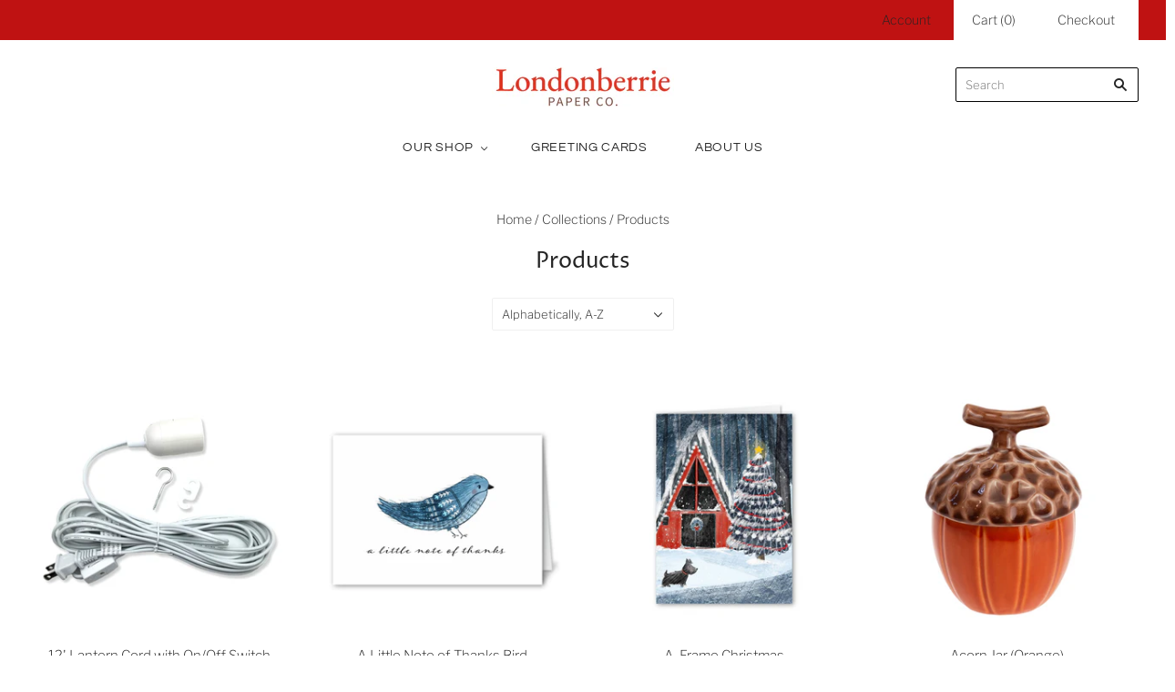

--- FILE ---
content_type: text/html; charset=utf-8
request_url: https://www.londonberrie.com/collections/all
body_size: 28784
content:
<!doctype html>
<html
  class="
    no-js
    loading
  "
>
<head>
  <!-- Added by AVADA Joy -->
  <script>
  window.AVADA_JOY = window.AVADA_JOY || {};
  window.AVADA_JOY.shopId = 'AaiyMVZgC3lkqD1xucCX';
  window.AVADA_JOY.status = true;
  window.AVADA_JOY.account_enabled = true;
  window.AVADA_JOY.login_url = "https:\/\/www.londonberrie.com\/customer_authentication\/redirect?locale=en\u0026region_country=US";
  window.AVADA_JOY.register_url = "https:\/\/shopify.com\/56069095585\/account?locale=en";
  window.AVADA_JOY.customer = {
    id: null,
    email: null,
    first_name: null,
    last_name: null,
    point: null
  };
</script>
  <!-- /Added by AVADA Joy -->

  <meta charset="utf-8">
  <meta http-equiv="X-UA-Compatible" content="IE=edge,chrome=1">

  <!-- Preconnect Domains -->
  <link rel="preconnect" href="https://cdn.shopify.com" crossorigin>
  <link rel="preconnect" href="https://fonts.shopify.com" crossorigin>
  <link rel="preconnect" href="https://monorail-edge.shopifysvc.com">

  <!-- Preload Assets -->
  <link rel="preload" href="//www.londonberrie.com/cdn/shop/t/5/assets/chiko-icons.woff?v=12666650156901059331619659827" as="font" type="font/woff" crossorigin>
  <link rel="preload" href="//www.londonberrie.com/cdn/shop/t/5/assets/pxu-social-icons.woff?v=75149173774959108441619659832" as="font" type="font/woff" crossorigin>

  <link rel="preload" href="//www.londonberrie.com/cdn/shop/t/5/assets/theme.css?v=156899126322746472871759331746" as="style">

  <link rel="preload" href="//www.londonberrie.com/cdn/shop/t/5/assets/modernizr-2.8.2.min.js?v=38612161053245547031619659830" as="script">

  

  

  <link rel="preload" href="//www.londonberrie.com/cdn/shop/t/5/assets/grid.js?v=144833613270219992841623956335" as="script">

  <title>
    Products

    

    

    
      &#8211; Londonberrie Paper
    
  </title>

  

  
    <link rel="shortcut icon" href="//www.londonberrie.com/cdn/shop/files/londonberrie.com_32x32.jpg?v=1618453941" type="image/png" />
  

  
    <link rel="canonical" href="https://www.londonberrie.com/collections/all" />
  
  <meta name="viewport" content="width=device-width,initial-scale=1" />

  

  <!-- Avada Email Marketing Script -->
 

<script>window.AVADA_EM_POPUP_CACHE = 1661883301978;window.AVADA_EM_PUSH_CACHE = 1661883301978</script>








        <script>
            const date = new Date();
            window.AVADA_EM = window.AVADA_EM || {};
            window.AVADA_EM.template = "collection";
            window.AVADA_EM.shopId = 'NyqOXWkEo2L39ogmQFnl';
            window.AVADA_EM.disablePopupScript = true;
            window.AVADA_EM.disableTrackingScript = true;
            window.AVADA_EM.disablePushScript = true;
            const params = new URL(document.location).searchParams;
            if (params.get('_avde') && params.get('redirectUrl')) {
              window.location.replace(params.get('redirectUrl'));
            }
            window.AVADA_EM.isTrackingEnabled = true;
            window.AVADA_EM.cart = {"note":null,"attributes":{},"original_total_price":0,"total_price":0,"total_discount":0,"total_weight":0.0,"item_count":0,"items":[],"requires_shipping":false,"currency":"USD","items_subtotal_price":0,"cart_level_discount_applications":[],"checkout_charge_amount":0};
        </script>
  <!-- /Avada Email Marketing Script -->

<script>window.performance && window.performance.mark && window.performance.mark('shopify.content_for_header.start');</script><meta id="shopify-digital-wallet" name="shopify-digital-wallet" content="/56069095585/digital_wallets/dialog">
<meta name="shopify-checkout-api-token" content="f888013ba1388657bdfddf080c88279a">
<meta id="in-context-paypal-metadata" data-shop-id="56069095585" data-venmo-supported="false" data-environment="production" data-locale="en_US" data-paypal-v4="true" data-currency="USD">
<link rel="alternate" type="application/atom+xml" title="Feed" href="/collections/all.atom" />
<link rel="next" href="/collections/all?page=2">
<script async="async" src="/checkouts/internal/preloads.js?locale=en-US"></script>
<link rel="preconnect" href="https://shop.app" crossorigin="anonymous">
<script async="async" src="https://shop.app/checkouts/internal/preloads.js?locale=en-US&shop_id=56069095585" crossorigin="anonymous"></script>
<script id="apple-pay-shop-capabilities" type="application/json">{"shopId":56069095585,"countryCode":"US","currencyCode":"USD","merchantCapabilities":["supports3DS"],"merchantId":"gid:\/\/shopify\/Shop\/56069095585","merchantName":"Londonberrie Paper","requiredBillingContactFields":["postalAddress","email"],"requiredShippingContactFields":["postalAddress","email"],"shippingType":"shipping","supportedNetworks":["visa","masterCard","amex","discover","elo","jcb"],"total":{"type":"pending","label":"Londonberrie Paper","amount":"1.00"},"shopifyPaymentsEnabled":true,"supportsSubscriptions":true}</script>
<script id="shopify-features" type="application/json">{"accessToken":"f888013ba1388657bdfddf080c88279a","betas":["rich-media-storefront-analytics"],"domain":"www.londonberrie.com","predictiveSearch":true,"shopId":56069095585,"locale":"en"}</script>
<script>var Shopify = Shopify || {};
Shopify.shop = "londonberrie-paper.myshopify.com";
Shopify.locale = "en";
Shopify.currency = {"active":"USD","rate":"1.0"};
Shopify.country = "US";
Shopify.theme = {"name":"Grid","id":122375307425,"schema_name":"Grid","schema_version":"4.11.3","theme_store_id":718,"role":"main"};
Shopify.theme.handle = "null";
Shopify.theme.style = {"id":null,"handle":null};
Shopify.cdnHost = "www.londonberrie.com/cdn";
Shopify.routes = Shopify.routes || {};
Shopify.routes.root = "/";</script>
<script type="module">!function(o){(o.Shopify=o.Shopify||{}).modules=!0}(window);</script>
<script>!function(o){function n(){var o=[];function n(){o.push(Array.prototype.slice.apply(arguments))}return n.q=o,n}var t=o.Shopify=o.Shopify||{};t.loadFeatures=n(),t.autoloadFeatures=n()}(window);</script>
<script>
  window.ShopifyPay = window.ShopifyPay || {};
  window.ShopifyPay.apiHost = "shop.app\/pay";
  window.ShopifyPay.redirectState = null;
</script>
<script id="shop-js-analytics" type="application/json">{"pageType":"collection"}</script>
<script defer="defer" async type="module" src="//www.londonberrie.com/cdn/shopifycloud/shop-js/modules/v2/client.init-shop-cart-sync_DGjqyID6.en.esm.js"></script>
<script defer="defer" async type="module" src="//www.londonberrie.com/cdn/shopifycloud/shop-js/modules/v2/chunk.common_CM5e3XYf.esm.js"></script>
<script type="module">
  await import("//www.londonberrie.com/cdn/shopifycloud/shop-js/modules/v2/client.init-shop-cart-sync_DGjqyID6.en.esm.js");
await import("//www.londonberrie.com/cdn/shopifycloud/shop-js/modules/v2/chunk.common_CM5e3XYf.esm.js");

  window.Shopify.SignInWithShop?.initShopCartSync?.({"fedCMEnabled":true,"windoidEnabled":true});

</script>
<script>
  window.Shopify = window.Shopify || {};
  if (!window.Shopify.featureAssets) window.Shopify.featureAssets = {};
  window.Shopify.featureAssets['shop-js'] = {"shop-cart-sync":["modules/v2/client.shop-cart-sync_DS_n0f7A.en.esm.js","modules/v2/chunk.common_CM5e3XYf.esm.js"],"shop-button":["modules/v2/client.shop-button_CNT-NO5k.en.esm.js","modules/v2/chunk.common_CM5e3XYf.esm.js"],"init-fed-cm":["modules/v2/client.init-fed-cm_iCBVkvTB.en.esm.js","modules/v2/chunk.common_CM5e3XYf.esm.js"],"shop-cash-offers":["modules/v2/client.shop-cash-offers_Bicqpat5.en.esm.js","modules/v2/chunk.common_CM5e3XYf.esm.js","modules/v2/chunk.modal_Dl937Oy4.esm.js"],"avatar":["modules/v2/client.avatar_BTnouDA3.en.esm.js"],"init-windoid":["modules/v2/client.init-windoid_BqfVjynn.en.esm.js","modules/v2/chunk.common_CM5e3XYf.esm.js"],"init-shop-email-lookup-coordinator":["modules/v2/client.init-shop-email-lookup-coordinator_CrkkCzDo.en.esm.js","modules/v2/chunk.common_CM5e3XYf.esm.js"],"shop-toast-manager":["modules/v2/client.shop-toast-manager_HMMtSVHE.en.esm.js","modules/v2/chunk.common_CM5e3XYf.esm.js"],"pay-button":["modules/v2/client.pay-button_B57g7222.en.esm.js","modules/v2/chunk.common_CM5e3XYf.esm.js"],"shop-login-button":["modules/v2/client.shop-login-button_CZKuy_To.en.esm.js","modules/v2/chunk.common_CM5e3XYf.esm.js","modules/v2/chunk.modal_Dl937Oy4.esm.js"],"init-shop-cart-sync":["modules/v2/client.init-shop-cart-sync_DGjqyID6.en.esm.js","modules/v2/chunk.common_CM5e3XYf.esm.js"],"init-customer-accounts":["modules/v2/client.init-customer-accounts_CxJ7KIEv.en.esm.js","modules/v2/client.shop-login-button_CZKuy_To.en.esm.js","modules/v2/chunk.common_CM5e3XYf.esm.js","modules/v2/chunk.modal_Dl937Oy4.esm.js"],"init-shop-for-new-customer-accounts":["modules/v2/client.init-shop-for-new-customer-accounts_BDK66bKM.en.esm.js","modules/v2/client.shop-login-button_CZKuy_To.en.esm.js","modules/v2/chunk.common_CM5e3XYf.esm.js","modules/v2/chunk.modal_Dl937Oy4.esm.js"],"lead-capture":["modules/v2/client.lead-capture_QF_QcTqn.en.esm.js","modules/v2/chunk.common_CM5e3XYf.esm.js","modules/v2/chunk.modal_Dl937Oy4.esm.js"],"shop-follow-button":["modules/v2/client.shop-follow-button_Cgw6zD7w.en.esm.js","modules/v2/chunk.common_CM5e3XYf.esm.js","modules/v2/chunk.modal_Dl937Oy4.esm.js"],"checkout-modal":["modules/v2/client.checkout-modal_r-P2WYUC.en.esm.js","modules/v2/chunk.common_CM5e3XYf.esm.js","modules/v2/chunk.modal_Dl937Oy4.esm.js"],"init-customer-accounts-sign-up":["modules/v2/client.init-customer-accounts-sign-up_fcc8iru1.en.esm.js","modules/v2/client.shop-login-button_CZKuy_To.en.esm.js","modules/v2/chunk.common_CM5e3XYf.esm.js","modules/v2/chunk.modal_Dl937Oy4.esm.js"],"shop-login":["modules/v2/client.shop-login_CJN-CB3q.en.esm.js","modules/v2/chunk.common_CM5e3XYf.esm.js","modules/v2/chunk.modal_Dl937Oy4.esm.js"],"payment-terms":["modules/v2/client.payment-terms_C8iL647G.en.esm.js","modules/v2/chunk.common_CM5e3XYf.esm.js","modules/v2/chunk.modal_Dl937Oy4.esm.js"]};
</script>
<script id="__st">var __st={"a":56069095585,"offset":-18000,"reqid":"8e60c0e8-6a27-43a7-b992-a06d63bf2e6c-1765975512","pageurl":"www.londonberrie.com\/collections\/all","u":"b09a2265691d","p":"collection"};</script>
<script>window.ShopifyPaypalV4VisibilityTracking = true;</script>
<script id="form-persister">!function(){'use strict';const t='contact',e='new_comment',n=[[t,t],['blogs',e],['comments',e],[t,'customer']],o='password',r='form_key',c=['recaptcha-v3-token','g-recaptcha-response','h-captcha-response',o],s=()=>{try{return window.sessionStorage}catch{return}},i='__shopify_v',u=t=>t.elements[r],a=function(){const t=[...n].map((([t,e])=>`form[action*='/${t}']:not([data-nocaptcha='true']) input[name='form_type'][value='${e}']`)).join(',');var e;return e=t,()=>e?[...document.querySelectorAll(e)].map((t=>t.form)):[]}();function m(t){const e=u(t);a().includes(t)&&(!e||!e.value)&&function(t){try{if(!s())return;!function(t){const e=s();if(!e)return;const n=u(t);if(!n)return;const o=n.value;o&&e.removeItem(o)}(t);const e=Array.from(Array(32),(()=>Math.random().toString(36)[2])).join('');!function(t,e){u(t)||t.append(Object.assign(document.createElement('input'),{type:'hidden',name:r})),t.elements[r].value=e}(t,e),function(t,e){const n=s();if(!n)return;const r=[...t.querySelectorAll(`input[type='${o}']`)].map((({name:t})=>t)),u=[...c,...r],a={};for(const[o,c]of new FormData(t).entries())u.includes(o)||(a[o]=c);n.setItem(e,JSON.stringify({[i]:1,action:t.action,data:a}))}(t,e)}catch(e){console.error('failed to persist form',e)}}(t)}const f=t=>{if('true'===t.dataset.persistBound)return;const e=function(t,e){const n=function(t){return'function'==typeof t.submit?t.submit:HTMLFormElement.prototype.submit}(t).bind(t);return function(){let t;return()=>{t||(t=!0,(()=>{try{e(),n()}catch(t){(t=>{console.error('form submit failed',t)})(t)}})(),setTimeout((()=>t=!1),250))}}()}(t,(()=>{m(t)}));!function(t,e){if('function'==typeof t.submit&&'function'==typeof e)try{t.submit=e}catch{}}(t,e),t.addEventListener('submit',(t=>{t.preventDefault(),e()})),t.dataset.persistBound='true'};!function(){function t(t){const e=(t=>{const e=t.target;return e instanceof HTMLFormElement?e:e&&e.form})(t);e&&m(e)}document.addEventListener('submit',t),document.addEventListener('DOMContentLoaded',(()=>{const e=a();for(const t of e)f(t);var n;n=document.body,new window.MutationObserver((t=>{for(const e of t)if('childList'===e.type&&e.addedNodes.length)for(const t of e.addedNodes)1===t.nodeType&&'FORM'===t.tagName&&a().includes(t)&&f(t)})).observe(n,{childList:!0,subtree:!0,attributes:!1}),document.removeEventListener('submit',t)}))}()}();</script>
<script integrity="sha256-52AcMU7V7pcBOXWImdc/TAGTFKeNjmkeM1Pvks/DTgc=" data-source-attribution="shopify.loadfeatures" defer="defer" src="//www.londonberrie.com/cdn/shopifycloud/storefront/assets/storefront/load_feature-81c60534.js" crossorigin="anonymous"></script>
<script crossorigin="anonymous" defer="defer" src="//www.londonberrie.com/cdn/shopifycloud/storefront/assets/shopify_pay/storefront-65b4c6d7.js?v=20250812"></script>
<script data-source-attribution="shopify.dynamic_checkout.dynamic.init">var Shopify=Shopify||{};Shopify.PaymentButton=Shopify.PaymentButton||{isStorefrontPortableWallets:!0,init:function(){window.Shopify.PaymentButton.init=function(){};var t=document.createElement("script");t.src="https://www.londonberrie.com/cdn/shopifycloud/portable-wallets/latest/portable-wallets.en.js",t.type="module",document.head.appendChild(t)}};
</script>
<script data-source-attribution="shopify.dynamic_checkout.buyer_consent">
  function portableWalletsHideBuyerConsent(e){var t=document.getElementById("shopify-buyer-consent"),n=document.getElementById("shopify-subscription-policy-button");t&&n&&(t.classList.add("hidden"),t.setAttribute("aria-hidden","true"),n.removeEventListener("click",e))}function portableWalletsShowBuyerConsent(e){var t=document.getElementById("shopify-buyer-consent"),n=document.getElementById("shopify-subscription-policy-button");t&&n&&(t.classList.remove("hidden"),t.removeAttribute("aria-hidden"),n.addEventListener("click",e))}window.Shopify?.PaymentButton&&(window.Shopify.PaymentButton.hideBuyerConsent=portableWalletsHideBuyerConsent,window.Shopify.PaymentButton.showBuyerConsent=portableWalletsShowBuyerConsent);
</script>
<script data-source-attribution="shopify.dynamic_checkout.cart.bootstrap">document.addEventListener("DOMContentLoaded",(function(){function t(){return document.querySelector("shopify-accelerated-checkout-cart, shopify-accelerated-checkout")}if(t())Shopify.PaymentButton.init();else{new MutationObserver((function(e,n){t()&&(Shopify.PaymentButton.init(),n.disconnect())})).observe(document.body,{childList:!0,subtree:!0})}}));
</script>
<script id='scb4127' type='text/javascript' async='' src='https://www.londonberrie.com/cdn/shopifycloud/privacy-banner/storefront-banner.js'></script><link id="shopify-accelerated-checkout-styles" rel="stylesheet" media="screen" href="https://www.londonberrie.com/cdn/shopifycloud/portable-wallets/latest/accelerated-checkout-backwards-compat.css" crossorigin="anonymous">
<style id="shopify-accelerated-checkout-cart">
        #shopify-buyer-consent {
  margin-top: 1em;
  display: inline-block;
  width: 100%;
}

#shopify-buyer-consent.hidden {
  display: none;
}

#shopify-subscription-policy-button {
  background: none;
  border: none;
  padding: 0;
  text-decoration: underline;
  font-size: inherit;
  cursor: pointer;
}

#shopify-subscription-policy-button::before {
  box-shadow: none;
}

      </style>

<script>window.performance && window.performance.mark && window.performance.mark('shopify.content_for_header.end');</script>

  
  















<meta property="og:site_name" content="Londonberrie Paper">
<meta property="og:url" content="https://www.londonberrie.com/collections/all">
<meta property="og:title" content="Products">
<meta property="og:type" content="website">
<meta property="og:description" content="Handmade cards, prints and more.">




    
    
    

    
    
    <meta
      property="og:image"
      content="https://www.londonberrie.com/cdn/shop/files/LondonberriePaperCompany-BirdLogoF_667b9997-e530-46f1-ba37-4ece9fe8b26c_1307x630.jpg?v=1622168020"
    />
    <meta
      property="og:image:secure_url"
      content="https://www.londonberrie.com/cdn/shop/files/LondonberriePaperCompany-BirdLogoF_667b9997-e530-46f1-ba37-4ece9fe8b26c_1307x630.jpg?v=1622168020"
    />
    <meta property="og:image:width" content="1307" />
    <meta property="og:image:height" content="630" />
    
    
    <meta property="og:image:alt" content="Social media image" />
  
















<meta name="twitter:title" content="Products">
<meta name="twitter:description" content="Handmade cards, prints and more.">


    
    
    
      
      
      <meta name="twitter:card" content="summary_large_image">
    
    
    <meta
      property="twitter:image"
      content="https://www.londonberrie.com/cdn/shop/files/LondonberriePaperCompany-BirdLogoF_667b9997-e530-46f1-ba37-4ece9fe8b26c_1200x600_crop_center.jpg?v=1622168020"
    />
    <meta property="twitter:image:width" content="1200" />
    <meta property="twitter:image:height" content="600" />
    
    
    <meta property="twitter:image:alt" content="Social media image" />
  



  <!-- Theme CSS -->
  <link rel="stylesheet" href="//www.londonberrie.com/cdn/shop/t/5/assets/theme.css?v=156899126322746472871759331746">
  

  <!-- Theme object -->
  <script>
  var Theme = {};
  Theme.version = "4.11.3";

  Theme.currency = "USD";
  Theme.moneyFormat = "${{amount}}";

  Theme.pleaseSelectText = "Please Select";

  Theme.addToCartSuccess = "**product** has been successfully added to your **cart_link**. Feel free to **continue_link** or **checkout_link**.";

  

  Theme.shippingCalculator = true;
  Theme.shippingButton = "Calculate shipping";
  Theme.shippingDisabled = "Calculating...";

  

  Theme.shippingCalcErrorMessage = "Error: zip / postal code --error_message--";
  Theme.shippingCalcMultiRates = "There are --number_of_rates-- shipping rates available for --address--, starting at --rate--.";
  Theme.shippingCalcOneRate = "There is one shipping rate available for --address--.";
  Theme.shippingCalcNoRates = "We do not ship to this destination.";
  Theme.shippingCalcRateValues = "--rate_title-- at --rate--";

  Theme.routes = {
    "root_url": "/",
    "account_url": "/account",
    "account_login_url": "https://www.londonberrie.com/customer_authentication/redirect?locale=en&region_country=US",
    "account_logout_url": "/account/logout",
    "account_register_url": "https://shopify.com/56069095585/account?locale=en",
    "account_addresses_url": "/account/addresses",
    "collections_url": "/collections",
    "all_products_collection_url": "/collections/all",
    "search_url": "/search",
    "cart_url": "/cart",
    "cart_add_url": "/cart/add",
    "cart_change_url": "/cart/change",
    "cart_clear_url": "/cart/clear",
    "product_recommendations_url": "/recommendations/products",
  };
</script>

<link href="https://monorail-edge.shopifysvc.com" rel="dns-prefetch">
<script>(function(){if ("sendBeacon" in navigator && "performance" in window) {try {var session_token_from_headers = performance.getEntriesByType('navigation')[0].serverTiming.find(x => x.name == '_s').description;} catch {var session_token_from_headers = undefined;}var session_cookie_matches = document.cookie.match(/_shopify_s=([^;]*)/);var session_token_from_cookie = session_cookie_matches && session_cookie_matches.length === 2 ? session_cookie_matches[1] : "";var session_token = session_token_from_headers || session_token_from_cookie || "";function handle_abandonment_event(e) {var entries = performance.getEntries().filter(function(entry) {return /monorail-edge.shopifysvc.com/.test(entry.name);});if (!window.abandonment_tracked && entries.length === 0) {window.abandonment_tracked = true;var currentMs = Date.now();var navigation_start = performance.timing.navigationStart;var payload = {shop_id: 56069095585,url: window.location.href,navigation_start,duration: currentMs - navigation_start,session_token,page_type: "collection"};window.navigator.sendBeacon("https://monorail-edge.shopifysvc.com/v1/produce", JSON.stringify({schema_id: "online_store_buyer_site_abandonment/1.1",payload: payload,metadata: {event_created_at_ms: currentMs,event_sent_at_ms: currentMs}}));}}window.addEventListener('pagehide', handle_abandonment_event);}}());</script>
<script id="web-pixels-manager-setup">(function e(e,d,r,n,o){if(void 0===o&&(o={}),!Boolean(null===(a=null===(i=window.Shopify)||void 0===i?void 0:i.analytics)||void 0===a?void 0:a.replayQueue)){var i,a;window.Shopify=window.Shopify||{};var t=window.Shopify;t.analytics=t.analytics||{};var s=t.analytics;s.replayQueue=[],s.publish=function(e,d,r){return s.replayQueue.push([e,d,r]),!0};try{self.performance.mark("wpm:start")}catch(e){}var l=function(){var e={modern:/Edge?\/(1{2}[4-9]|1[2-9]\d|[2-9]\d{2}|\d{4,})\.\d+(\.\d+|)|Firefox\/(1{2}[4-9]|1[2-9]\d|[2-9]\d{2}|\d{4,})\.\d+(\.\d+|)|Chrom(ium|e)\/(9{2}|\d{3,})\.\d+(\.\d+|)|(Maci|X1{2}).+ Version\/(15\.\d+|(1[6-9]|[2-9]\d|\d{3,})\.\d+)([,.]\d+|)( \(\w+\)|)( Mobile\/\w+|) Safari\/|Chrome.+OPR\/(9{2}|\d{3,})\.\d+\.\d+|(CPU[ +]OS|iPhone[ +]OS|CPU[ +]iPhone|CPU IPhone OS|CPU iPad OS)[ +]+(15[._]\d+|(1[6-9]|[2-9]\d|\d{3,})[._]\d+)([._]\d+|)|Android:?[ /-](13[3-9]|1[4-9]\d|[2-9]\d{2}|\d{4,})(\.\d+|)(\.\d+|)|Android.+Firefox\/(13[5-9]|1[4-9]\d|[2-9]\d{2}|\d{4,})\.\d+(\.\d+|)|Android.+Chrom(ium|e)\/(13[3-9]|1[4-9]\d|[2-9]\d{2}|\d{4,})\.\d+(\.\d+|)|SamsungBrowser\/([2-9]\d|\d{3,})\.\d+/,legacy:/Edge?\/(1[6-9]|[2-9]\d|\d{3,})\.\d+(\.\d+|)|Firefox\/(5[4-9]|[6-9]\d|\d{3,})\.\d+(\.\d+|)|Chrom(ium|e)\/(5[1-9]|[6-9]\d|\d{3,})\.\d+(\.\d+|)([\d.]+$|.*Safari\/(?![\d.]+ Edge\/[\d.]+$))|(Maci|X1{2}).+ Version\/(10\.\d+|(1[1-9]|[2-9]\d|\d{3,})\.\d+)([,.]\d+|)( \(\w+\)|)( Mobile\/\w+|) Safari\/|Chrome.+OPR\/(3[89]|[4-9]\d|\d{3,})\.\d+\.\d+|(CPU[ +]OS|iPhone[ +]OS|CPU[ +]iPhone|CPU IPhone OS|CPU iPad OS)[ +]+(10[._]\d+|(1[1-9]|[2-9]\d|\d{3,})[._]\d+)([._]\d+|)|Android:?[ /-](13[3-9]|1[4-9]\d|[2-9]\d{2}|\d{4,})(\.\d+|)(\.\d+|)|Mobile Safari.+OPR\/([89]\d|\d{3,})\.\d+\.\d+|Android.+Firefox\/(13[5-9]|1[4-9]\d|[2-9]\d{2}|\d{4,})\.\d+(\.\d+|)|Android.+Chrom(ium|e)\/(13[3-9]|1[4-9]\d|[2-9]\d{2}|\d{4,})\.\d+(\.\d+|)|Android.+(UC? ?Browser|UCWEB|U3)[ /]?(15\.([5-9]|\d{2,})|(1[6-9]|[2-9]\d|\d{3,})\.\d+)\.\d+|SamsungBrowser\/(5\.\d+|([6-9]|\d{2,})\.\d+)|Android.+MQ{2}Browser\/(14(\.(9|\d{2,})|)|(1[5-9]|[2-9]\d|\d{3,})(\.\d+|))(\.\d+|)|K[Aa][Ii]OS\/(3\.\d+|([4-9]|\d{2,})\.\d+)(\.\d+|)/},d=e.modern,r=e.legacy,n=navigator.userAgent;return n.match(d)?"modern":n.match(r)?"legacy":"unknown"}(),u="modern"===l?"modern":"legacy",c=(null!=n?n:{modern:"",legacy:""})[u],f=function(e){return[e.baseUrl,"/wpm","/b",e.hashVersion,"modern"===e.buildTarget?"m":"l",".js"].join("")}({baseUrl:d,hashVersion:r,buildTarget:u}),m=function(e){var d=e.version,r=e.bundleTarget,n=e.surface,o=e.pageUrl,i=e.monorailEndpoint;return{emit:function(e){var a=e.status,t=e.errorMsg,s=(new Date).getTime(),l=JSON.stringify({metadata:{event_sent_at_ms:s},events:[{schema_id:"web_pixels_manager_load/3.1",payload:{version:d,bundle_target:r,page_url:o,status:a,surface:n,error_msg:t},metadata:{event_created_at_ms:s}}]});if(!i)return console&&console.warn&&console.warn("[Web Pixels Manager] No Monorail endpoint provided, skipping logging."),!1;try{return self.navigator.sendBeacon.bind(self.navigator)(i,l)}catch(e){}var u=new XMLHttpRequest;try{return u.open("POST",i,!0),u.setRequestHeader("Content-Type","text/plain"),u.send(l),!0}catch(e){return console&&console.warn&&console.warn("[Web Pixels Manager] Got an unhandled error while logging to Monorail."),!1}}}}({version:r,bundleTarget:l,surface:e.surface,pageUrl:self.location.href,monorailEndpoint:e.monorailEndpoint});try{o.browserTarget=l,function(e){var d=e.src,r=e.async,n=void 0===r||r,o=e.onload,i=e.onerror,a=e.sri,t=e.scriptDataAttributes,s=void 0===t?{}:t,l=document.createElement("script"),u=document.querySelector("head"),c=document.querySelector("body");if(l.async=n,l.src=d,a&&(l.integrity=a,l.crossOrigin="anonymous"),s)for(var f in s)if(Object.prototype.hasOwnProperty.call(s,f))try{l.dataset[f]=s[f]}catch(e){}if(o&&l.addEventListener("load",o),i&&l.addEventListener("error",i),u)u.appendChild(l);else{if(!c)throw new Error("Did not find a head or body element to append the script");c.appendChild(l)}}({src:f,async:!0,onload:function(){if(!function(){var e,d;return Boolean(null===(d=null===(e=window.Shopify)||void 0===e?void 0:e.analytics)||void 0===d?void 0:d.initialized)}()){var d=window.webPixelsManager.init(e)||void 0;if(d){var r=window.Shopify.analytics;r.replayQueue.forEach((function(e){var r=e[0],n=e[1],o=e[2];d.publishCustomEvent(r,n,o)})),r.replayQueue=[],r.publish=d.publishCustomEvent,r.visitor=d.visitor,r.initialized=!0}}},onerror:function(){return m.emit({status:"failed",errorMsg:"".concat(f," has failed to load")})},sri:function(e){var d=/^sha384-[A-Za-z0-9+/=]+$/;return"string"==typeof e&&d.test(e)}(c)?c:"",scriptDataAttributes:o}),m.emit({status:"loading"})}catch(e){m.emit({status:"failed",errorMsg:(null==e?void 0:e.message)||"Unknown error"})}}})({shopId: 56069095585,storefrontBaseUrl: "https://www.londonberrie.com",extensionsBaseUrl: "https://extensions.shopifycdn.com/cdn/shopifycloud/web-pixels-manager",monorailEndpoint: "https://monorail-edge.shopifysvc.com/unstable/produce_batch",surface: "storefront-renderer",enabledBetaFlags: ["2dca8a86"],webPixelsConfigList: [{"id":"shopify-app-pixel","configuration":"{}","eventPayloadVersion":"v1","runtimeContext":"STRICT","scriptVersion":"0450","apiClientId":"shopify-pixel","type":"APP","privacyPurposes":["ANALYTICS","MARKETING"]},{"id":"shopify-custom-pixel","eventPayloadVersion":"v1","runtimeContext":"LAX","scriptVersion":"0450","apiClientId":"shopify-pixel","type":"CUSTOM","privacyPurposes":["ANALYTICS","MARKETING"]}],isMerchantRequest: false,initData: {"shop":{"name":"Londonberrie Paper","paymentSettings":{"currencyCode":"USD"},"myshopifyDomain":"londonberrie-paper.myshopify.com","countryCode":"US","storefrontUrl":"https:\/\/www.londonberrie.com"},"customer":null,"cart":null,"checkout":null,"productVariants":[],"purchasingCompany":null},},"https://www.londonberrie.com/cdn","ae1676cfwd2530674p4253c800m34e853cb",{"modern":"","legacy":""},{"shopId":"56069095585","storefrontBaseUrl":"https:\/\/www.londonberrie.com","extensionBaseUrl":"https:\/\/extensions.shopifycdn.com\/cdn\/shopifycloud\/web-pixels-manager","surface":"storefront-renderer","enabledBetaFlags":"[\"2dca8a86\"]","isMerchantRequest":"false","hashVersion":"ae1676cfwd2530674p4253c800m34e853cb","publish":"custom","events":"[[\"page_viewed\",{}],[\"collection_viewed\",{\"collection\":{\"id\":\"\",\"title\":\"Products\",\"productVariants\":[{\"price\":{\"amount\":8.99,\"currencyCode\":\"USD\"},\"product\":{\"title\":\"12' Lantern Cord with On\/Off Switch\",\"vendor\":\"Londonberrie Paper\",\"id\":\"7662684274908\",\"untranslatedTitle\":\"12' Lantern Cord with On\/Off Switch\",\"url\":\"\/products\/12-lantern-cord-with-on-off-switch\",\"type\":\"Light Cord\"},\"id\":\"42886377308380\",\"image\":{\"src\":\"\/\/www.londonberrie.com\/cdn\/shop\/products\/whitecord.png?v=1651280413\"},\"sku\":\"PaperStarCord001\",\"title\":\"Default Title\",\"untranslatedTitle\":\"Default Title\"},{\"price\":{\"amount\":3.75,\"currencyCode\":\"USD\"},\"product\":{\"title\":\"A Little Note of Thanks Bird\",\"vendor\":\"Londonberrie Paper\",\"id\":\"6812636086433\",\"untranslatedTitle\":\"A Little Note of Thanks Bird\",\"url\":\"\/products\/blue-folk-bird-card\",\"type\":\"Card\"},\"id\":\"40218932674721\",\"image\":{\"src\":\"\/\/www.londonberrie.com\/cdn\/shop\/products\/bluebirdcard.jpg?v=1624542856\"},\"sku\":\"Cardbluebird001\",\"title\":\"Default Title\",\"untranslatedTitle\":\"Default Title\"},{\"price\":{\"amount\":3.75,\"currencyCode\":\"USD\"},\"product\":{\"title\":\"A-Frame Christmas\",\"vendor\":\"Londonberrie Paper\",\"id\":\"6914874769569\",\"untranslatedTitle\":\"A-Frame Christmas\",\"url\":\"\/products\/a-frame-christmas\",\"type\":\"Card\"},\"id\":\"40569067339937\",\"image\":{\"src\":\"\/\/www.londonberrie.com\/cdn\/shop\/products\/amacveanaframxmas.png?v=1628686642\"},\"sku\":\"A-FrameCard001\",\"title\":\"Default Title\",\"untranslatedTitle\":\"Default Title\"},{\"price\":{\"amount\":11.99,\"currencyCode\":\"USD\"},\"product\":{\"title\":\"Acorn Jar (Orange)\",\"vendor\":\"Londonberrie Paper\",\"id\":\"9032490385628\",\"untranslatedTitle\":\"Acorn Jar (Orange)\",\"url\":\"\/products\/acorn-jar-orange\",\"type\":\"Storage Jar\"},\"id\":\"46821870502108\",\"image\":{\"src\":\"\/\/www.londonberrie.com\/cdn\/shop\/files\/acorn_bcddc3d2-8e1f-4889-9d89-8f96e62a3fa6.png?v=1755103895\"},\"sku\":\"AcornJar-02\",\"title\":\"Default Title\",\"untranslatedTitle\":\"Default Title\"},{\"price\":{\"amount\":8.99,\"currencyCode\":\"USD\"},\"product\":{\"title\":\"Acrylic Ink: Green\",\"vendor\":\"Londonberrie Paper\",\"id\":\"8518079807708\",\"untranslatedTitle\":\"Acrylic Ink: Green\",\"url\":\"\/products\/acrylic-ink-green\",\"type\":\"Ink\"},\"id\":\"45049082970332\",\"image\":{\"src\":\"\/\/www.londonberrie.com\/cdn\/shop\/files\/greenacrylic_f469f1a7-eb0a-40c6-b645-810e48ebbf58.png?v=1714590223\"},\"sku\":\"MANgreenink001\",\"title\":\"Default Title\",\"untranslatedTitle\":\"Default Title\"},{\"price\":{\"amount\":19.99,\"currencyCode\":\"USD\"},\"product\":{\"title\":\"Acrylic Paint Pen Set\",\"vendor\":\"Londonberrie Paper\",\"id\":\"9128580382940\",\"untranslatedTitle\":\"Acrylic Paint Pen Set\",\"url\":\"\/products\/acrylic-paint-pen-set\",\"type\":\"Markers\"},\"id\":\"47145708486876\",\"image\":{\"src\":\"\/\/www.londonberrie.com\/cdn\/shop\/files\/paintpen_6961784f-f3a5-4cbf-a6b9-bfe0979e75b4.png?v=1762458325\"},\"sku\":\"AcrylicSet-01\",\"title\":\"Default Title\",\"untranslatedTitle\":\"Default Title\"},{\"price\":{\"amount\":9.99,\"currencyCode\":\"USD\"},\"product\":{\"title\":\"Acrylic Paint Set\",\"vendor\":\"Londonberrie Paper\",\"id\":\"8943602008284\",\"untranslatedTitle\":\"Acrylic Paint Set\",\"url\":\"\/products\/acrylic-paint-set\",\"type\":\"Watercolors\"},\"id\":\"46496132956380\",\"image\":{\"src\":\"\/\/www.londonberrie.com\/cdn\/shop\/files\/paintset.png?v=1745460332\"},\"sku\":\"AcrylicSet-02\",\"title\":\"Default Title\",\"untranslatedTitle\":\"Default Title\"},{\"price\":{\"amount\":4.99,\"currencyCode\":\"USD\"},\"product\":{\"title\":\"Air Dry Clay Kit: Cat \u0026 Dog\",\"vendor\":\"Londonberrie Paper\",\"id\":\"8898934440156\",\"untranslatedTitle\":\"Air Dry Clay Kit: Cat \u0026 Dog\",\"url\":\"\/products\/air-dry-clay-kit-cat-dog\",\"type\":\"air clay\"},\"id\":\"46292646461660\",\"image\":{\"src\":\"\/\/www.londonberrie.com\/cdn\/shop\/files\/pets_ff6cac90-eb29-463e-a366-3c469fe8bc4e.png?v=1740079874\"},\"sku\":\"ClayPets-01\",\"title\":\"Default Title\",\"untranslatedTitle\":\"Default Title\"},{\"price\":{\"amount\":3.75,\"currencyCode\":\"USD\"},\"product\":{\"title\":\"All the Love Dachshund Sticker\",\"vendor\":\"Londonberrie Paper\",\"id\":\"7472036053212\",\"untranslatedTitle\":\"All the Love Dachshund Sticker\",\"url\":\"\/products\/all-the-love-dachshund-sticker\",\"type\":\"Sticker\"},\"id\":\"42140789375196\",\"image\":{\"src\":\"\/\/www.londonberrie.com\/cdn\/shop\/products\/dachloversticker.jpg?v=1638470449\"},\"sku\":\"allthelovestick-01\",\"title\":\"Default Title\",\"untranslatedTitle\":\"Default Title\"},{\"price\":{\"amount\":15.99,\"currencyCode\":\"USD\"},\"product\":{\"title\":\"Alligator Plush\",\"vendor\":\"Londonberrie Paper\",\"id\":\"8143703572700\",\"untranslatedTitle\":\"Alligator Plush\",\"url\":\"\/products\/giant-alligator-pillow\",\"type\":\"\"},\"id\":\"44076033507548\",\"image\":{\"src\":\"\/\/www.londonberrie.com\/cdn\/shop\/files\/allig.png?v=1751719062\"},\"sku\":\"Gator-001\",\"title\":\"Default Title\",\"untranslatedTitle\":\"Default Title\"},{\"price\":{\"amount\":9.5,\"currencyCode\":\"USD\"},\"product\":{\"title\":\"Alphabet Owl Seal\",\"vendor\":\"Londonberrie Paper\",\"id\":\"7715943940316\",\"untranslatedTitle\":\"Alphabet Owl Seal\",\"url\":\"\/products\/alphabet-owl-seal\",\"type\":\"\"},\"id\":\"43054365540572\",\"image\":{\"src\":\"\/\/www.londonberrie.com\/cdn\/shop\/products\/owlstamp_dce1e3e4-ac86-4a5d-910d-a608e7da61a9.png?v=1655411865\"},\"sku\":\"OwlSeals001\",\"title\":\"A\",\"untranslatedTitle\":\"A\"},{\"price\":{\"amount\":11.99,\"currencyCode\":\"USD\"},\"product\":{\"title\":\"Apple Cider Soy Candle\",\"vendor\":\"Londonberrie Paper\",\"id\":\"9060674535644\",\"untranslatedTitle\":\"Apple Cider Soy Candle\",\"url\":\"\/products\/apple-cider-soy-candle\",\"type\":\"Candles\"},\"id\":\"46904859263196\",\"image\":{\"src\":\"\/\/www.londonberrie.com\/cdn\/shop\/files\/applecider.jpg?v=1757376749\"},\"sku\":\"AppleCinn-01\",\"title\":\"Default Title\",\"untranslatedTitle\":\"Default Title\"},{\"price\":{\"amount\":5.99,\"currencyCode\":\"USD\"},\"product\":{\"title\":\"Apple Dryer Ball\",\"vendor\":\"Londonberrie Paper\",\"id\":\"9178599784668\",\"untranslatedTitle\":\"Apple Dryer Ball\",\"url\":\"\/products\/apple-dryer-ball\",\"type\":\"Dryer Ball\"},\"id\":\"47336548073692\",\"image\":{\"src\":\"\/\/www.londonberrie.com\/cdn\/shop\/files\/appledryer.png?v=1764777188\"},\"sku\":\"AppleDryer-01\",\"title\":\"Default Title\",\"untranslatedTitle\":\"Default Title\"},{\"price\":{\"amount\":1.5,\"currencyCode\":\"USD\"},\"product\":{\"title\":\"Arteza 0.5mm Black Liquid Ink Pen\",\"vendor\":\"Londonberrie Paper\",\"id\":\"6722506129569\",\"untranslatedTitle\":\"Arteza 0.5mm Black Liquid Ink Pen\",\"url\":\"\/products\/arteza-0-5mm-black-liquid-ink-pens\",\"type\":\"Pens\"},\"id\":\"39888395174049\",\"image\":{\"src\":\"\/\/www.londonberrie.com\/cdn\/shop\/products\/artezapens.jpg?v=1620867209\"},\"sku\":\"ArtezaPens001\",\"title\":\"Default Title\",\"untranslatedTitle\":\"Default Title\"},{\"price\":{\"amount\":6.99,\"currencyCode\":\"USD\"},\"product\":{\"title\":\"Assam Tea\",\"vendor\":\"Londonberrie Paper\",\"id\":\"7810081652956\",\"untranslatedTitle\":\"Assam Tea\",\"url\":\"\/products\/hampstead-assam-tea\",\"type\":\"Tea\"},\"id\":\"43322183942364\",\"image\":{\"src\":\"\/\/www.londonberrie.com\/cdn\/shop\/products\/assam.png?v=1661800731\"},\"sku\":\"HamAssam001\",\"title\":\"Default Title\",\"untranslatedTitle\":\"Default Title\"},{\"price\":{\"amount\":6.99,\"currencyCode\":\"USD\"},\"product\":{\"title\":\"Autumn Coaster Set\",\"vendor\":\"Londonberrie Paper\",\"id\":\"9046743351516\",\"untranslatedTitle\":\"Autumn Coaster Set\",\"url\":\"\/products\/autumn-coaster-set\",\"type\":\"Coasters\"},\"id\":\"46867105677532\",\"image\":{\"src\":\"\/\/www.londonberrie.com\/cdn\/shop\/files\/autumnflorals.jpg?v=1756316037\"},\"sku\":\"AutFloral-01\",\"title\":\"Default Title\",\"untranslatedTitle\":\"Default Title\"},{\"price\":{\"amount\":3.99,\"currencyCode\":\"USD\"},\"product\":{\"title\":\"Autumn Ghost Sticker\",\"vendor\":\"Londonberrie Paper\",\"id\":\"8084061913308\",\"untranslatedTitle\":\"Autumn Ghost Sticker\",\"url\":\"\/products\/autumn-ghost-sticker\",\"type\":\"Sticker\"},\"id\":\"44035322249436\",\"image\":{\"src\":\"\/\/www.londonberrie.com\/cdn\/shop\/files\/ghoststicker.jpg?v=1691773228\"},\"sku\":\"ghoststick-001\",\"title\":\"Default Title\",\"untranslatedTitle\":\"Default Title\"},{\"price\":{\"amount\":5.99,\"currencyCode\":\"USD\"},\"product\":{\"title\":\"Baby Bear Gift Bag\",\"vendor\":\"Londonberrie Paper\",\"id\":\"8756567703772\",\"untranslatedTitle\":\"Baby Bear Gift Bag\",\"url\":\"\/products\/baby-bear-gift-bag\",\"type\":\"Gift Bags\"},\"id\":\"45644270403804\",\"image\":{\"src\":\"\/\/www.londonberrie.com\/cdn\/shop\/files\/babybearbag.png?v=1727914475\"},\"sku\":\"BabyYellow-01\",\"title\":\"Default Title\",\"untranslatedTitle\":\"Default Title\"},{\"price\":{\"amount\":2.25,\"currencyCode\":\"USD\"},\"product\":{\"title\":\"BABY Bird Seeds\",\"vendor\":\"Londonberrie Paper\",\"id\":\"8306365661404\",\"untranslatedTitle\":\"BABY Bird Seeds\",\"url\":\"\/products\/baby-bird-seeds\",\"type\":\"Garden Seeds\"},\"id\":\"44526051754204\",\"image\":{\"src\":\"\/\/www.londonberrie.com\/cdn\/shop\/files\/babybird.png?v=1708456655\"},\"sku\":\"SeedBABY-001\",\"title\":\"Default Title\",\"untranslatedTitle\":\"Default Title\"},{\"price\":{\"amount\":11.99,\"currencyCode\":\"USD\"},\"product\":{\"title\":\"Banana Bread Soy Candle\",\"vendor\":\"Londonberrie Paper\",\"id\":\"9102419132636\",\"untranslatedTitle\":\"Banana Bread Soy Candle\",\"url\":\"\/products\/banana-bread-soy-candle\",\"type\":\"Candles\"},\"id\":\"47044665114844\",\"image\":{\"src\":\"\/\/www.londonberrie.com\/cdn\/shop\/files\/bananabread.png?v=1760806894\"},\"sku\":\"BananaBread-01\",\"title\":\"Default Title\",\"untranslatedTitle\":\"Default Title\"}]}}]]"});</script><script>
  window.ShopifyAnalytics = window.ShopifyAnalytics || {};
  window.ShopifyAnalytics.meta = window.ShopifyAnalytics.meta || {};
  window.ShopifyAnalytics.meta.currency = 'USD';
  var meta = {"products":[{"id":7662684274908,"gid":"gid:\/\/shopify\/Product\/7662684274908","vendor":"Londonberrie Paper","type":"Light Cord","variants":[{"id":42886377308380,"price":899,"name":"12' Lantern Cord with On\/Off Switch","public_title":null,"sku":"PaperStarCord001"}],"remote":false},{"id":6812636086433,"gid":"gid:\/\/shopify\/Product\/6812636086433","vendor":"Londonberrie Paper","type":"Card","variants":[{"id":40218932674721,"price":375,"name":"A Little Note of Thanks Bird","public_title":null,"sku":"Cardbluebird001"}],"remote":false},{"id":6914874769569,"gid":"gid:\/\/shopify\/Product\/6914874769569","vendor":"Londonberrie Paper","type":"Card","variants":[{"id":40569067339937,"price":375,"name":"A-Frame Christmas","public_title":null,"sku":"A-FrameCard001"}],"remote":false},{"id":9032490385628,"gid":"gid:\/\/shopify\/Product\/9032490385628","vendor":"Londonberrie Paper","type":"Storage Jar","variants":[{"id":46821870502108,"price":1199,"name":"Acorn Jar (Orange)","public_title":null,"sku":"AcornJar-02"}],"remote":false},{"id":8518079807708,"gid":"gid:\/\/shopify\/Product\/8518079807708","vendor":"Londonberrie Paper","type":"Ink","variants":[{"id":45049082970332,"price":899,"name":"Acrylic Ink: Green","public_title":null,"sku":"MANgreenink001"}],"remote":false},{"id":9128580382940,"gid":"gid:\/\/shopify\/Product\/9128580382940","vendor":"Londonberrie Paper","type":"Markers","variants":[{"id":47145708486876,"price":1999,"name":"Acrylic Paint Pen Set","public_title":null,"sku":"AcrylicSet-01"}],"remote":false},{"id":8943602008284,"gid":"gid:\/\/shopify\/Product\/8943602008284","vendor":"Londonberrie Paper","type":"Watercolors","variants":[{"id":46496132956380,"price":999,"name":"Acrylic Paint Set","public_title":null,"sku":"AcrylicSet-02"}],"remote":false},{"id":8898934440156,"gid":"gid:\/\/shopify\/Product\/8898934440156","vendor":"Londonberrie Paper","type":"air clay","variants":[{"id":46292646461660,"price":499,"name":"Air Dry Clay Kit: Cat \u0026 Dog","public_title":null,"sku":"ClayPets-01"}],"remote":false},{"id":7472036053212,"gid":"gid:\/\/shopify\/Product\/7472036053212","vendor":"Londonberrie Paper","type":"Sticker","variants":[{"id":42140789375196,"price":375,"name":"All the Love Dachshund Sticker","public_title":null,"sku":"allthelovestick-01"}],"remote":false},{"id":8143703572700,"gid":"gid:\/\/shopify\/Product\/8143703572700","vendor":"Londonberrie Paper","type":"","variants":[{"id":44076033507548,"price":1599,"name":"Alligator Plush","public_title":null,"sku":"Gator-001"}],"remote":false},{"id":7715943940316,"gid":"gid:\/\/shopify\/Product\/7715943940316","vendor":"Londonberrie Paper","type":"","variants":[{"id":43054365540572,"price":950,"name":"Alphabet Owl Seal - A","public_title":"A","sku":"OwlSeals001"},{"id":43054365573340,"price":950,"name":"Alphabet Owl Seal - B","public_title":"B","sku":"OwlSeals002"},{"id":43054365606108,"price":950,"name":"Alphabet Owl Seal - C","public_title":"C","sku":"OwlSeals003"},{"id":43054365638876,"price":950,"name":"Alphabet Owl Seal - D","public_title":"D","sku":"OwlSeals004"},{"id":43054365671644,"price":950,"name":"Alphabet Owl Seal - E","public_title":"E","sku":"OwlSeals005"},{"id":43054365704412,"price":950,"name":"Alphabet Owl Seal - F","public_title":"F","sku":"OwlSeals006"},{"id":43054365737180,"price":950,"name":"Alphabet Owl Seal - G","public_title":"G","sku":"OwlSeals007"},{"id":43054365769948,"price":950,"name":"Alphabet Owl Seal - H","public_title":"H","sku":"OwlSeals008"},{"id":43054365802716,"price":950,"name":"Alphabet Owl Seal - I","public_title":"I","sku":"OwlSeals009"},{"id":43054365835484,"price":950,"name":"Alphabet Owl Seal - J","public_title":"J","sku":"OwlSeals0010"},{"id":43054365868252,"price":950,"name":"Alphabet Owl Seal - K","public_title":"K","sku":"OwlSeals0011"},{"id":43054365901020,"price":950,"name":"Alphabet Owl Seal - L","public_title":"L","sku":"OwlSeals0012"},{"id":43054365933788,"price":950,"name":"Alphabet Owl Seal - M","public_title":"M","sku":"OwlSeals0013"},{"id":43054365966556,"price":950,"name":"Alphabet Owl Seal - N","public_title":"N","sku":"OwlSeals0014"},{"id":43054365999324,"price":950,"name":"Alphabet Owl Seal - O","public_title":"O","sku":"OwlSeals0015"},{"id":43054366032092,"price":950,"name":"Alphabet Owl Seal - P","public_title":"P","sku":"OwlSeals0016"},{"id":43054366064860,"price":950,"name":"Alphabet Owl Seal - Q","public_title":"Q","sku":"OwlSeals0017"},{"id":43054366097628,"price":950,"name":"Alphabet Owl Seal - R","public_title":"R","sku":"OwlSeals0018"},{"id":43054366163164,"price":950,"name":"Alphabet Owl Seal - S","public_title":"S","sku":"OwlSeals0019"},{"id":43054366228700,"price":950,"name":"Alphabet Owl Seal - T","public_title":"T","sku":"OwlSeals0020"},{"id":43054366294236,"price":950,"name":"Alphabet Owl Seal - U","public_title":"U","sku":"OwlSeals0021"},{"id":43054366359772,"price":950,"name":"Alphabet Owl Seal - V","public_title":"V","sku":"OwlSeals0022"},{"id":43054366425308,"price":950,"name":"Alphabet Owl Seal - W","public_title":"W","sku":"OwlSeals0023"},{"id":43054366490844,"price":950,"name":"Alphabet Owl Seal - X","public_title":"X","sku":"OwlSeals0024"},{"id":43054366556380,"price":950,"name":"Alphabet Owl Seal - Y","public_title":"Y","sku":"OwlSeals0025"},{"id":43054366621916,"price":950,"name":"Alphabet Owl Seal - Z","public_title":"Z","sku":"OwlSeals0026"}],"remote":false},{"id":9060674535644,"gid":"gid:\/\/shopify\/Product\/9060674535644","vendor":"Londonberrie Paper","type":"Candles","variants":[{"id":46904859263196,"price":1199,"name":"Apple Cider Soy Candle","public_title":null,"sku":"AppleCinn-01"}],"remote":false},{"id":9178599784668,"gid":"gid:\/\/shopify\/Product\/9178599784668","vendor":"Londonberrie Paper","type":"Dryer Ball","variants":[{"id":47336548073692,"price":599,"name":"Apple Dryer Ball","public_title":null,"sku":"AppleDryer-01"}],"remote":false},{"id":6722506129569,"gid":"gid:\/\/shopify\/Product\/6722506129569","vendor":"Londonberrie Paper","type":"Pens","variants":[{"id":39888395174049,"price":150,"name":"Arteza 0.5mm Black Liquid Ink Pen","public_title":null,"sku":"ArtezaPens001"}],"remote":false},{"id":7810081652956,"gid":"gid:\/\/shopify\/Product\/7810081652956","vendor":"Londonberrie Paper","type":"Tea","variants":[{"id":43322183942364,"price":699,"name":"Assam Tea","public_title":null,"sku":"HamAssam001"}],"remote":false},{"id":9046743351516,"gid":"gid:\/\/shopify\/Product\/9046743351516","vendor":"Londonberrie Paper","type":"Coasters","variants":[{"id":46867105677532,"price":699,"name":"Autumn Coaster Set","public_title":null,"sku":"AutFloral-01"}],"remote":false},{"id":8084061913308,"gid":"gid:\/\/shopify\/Product\/8084061913308","vendor":"Londonberrie Paper","type":"Sticker","variants":[{"id":44035322249436,"price":399,"name":"Autumn Ghost Sticker","public_title":null,"sku":"ghoststick-001"}],"remote":false},{"id":8756567703772,"gid":"gid:\/\/shopify\/Product\/8756567703772","vendor":"Londonberrie Paper","type":"Gift Bags","variants":[{"id":45644270403804,"price":599,"name":"Baby Bear Gift Bag","public_title":null,"sku":"BabyYellow-01"}],"remote":false},{"id":8306365661404,"gid":"gid:\/\/shopify\/Product\/8306365661404","vendor":"Londonberrie Paper","type":"Garden Seeds","variants":[{"id":44526051754204,"price":225,"name":"BABY Bird Seeds","public_title":null,"sku":"SeedBABY-001"}],"remote":false},{"id":9102419132636,"gid":"gid:\/\/shopify\/Product\/9102419132636","vendor":"Londonberrie Paper","type":"Candles","variants":[{"id":47044665114844,"price":1199,"name":"Banana Bread Soy Candle","public_title":null,"sku":"BananaBread-01"}],"remote":false}],"page":{"pageType":"collection"}};
  for (var attr in meta) {
    window.ShopifyAnalytics.meta[attr] = meta[attr];
  }
</script>
<script class="analytics">
  (function () {
    var customDocumentWrite = function(content) {
      var jquery = null;

      if (window.jQuery) {
        jquery = window.jQuery;
      } else if (window.Checkout && window.Checkout.$) {
        jquery = window.Checkout.$;
      }

      if (jquery) {
        jquery('body').append(content);
      }
    };

    var hasLoggedConversion = function(token) {
      if (token) {
        return document.cookie.indexOf('loggedConversion=' + token) !== -1;
      }
      return false;
    }

    var setCookieIfConversion = function(token) {
      if (token) {
        var twoMonthsFromNow = new Date(Date.now());
        twoMonthsFromNow.setMonth(twoMonthsFromNow.getMonth() + 2);

        document.cookie = 'loggedConversion=' + token + '; expires=' + twoMonthsFromNow;
      }
    }

    var trekkie = window.ShopifyAnalytics.lib = window.trekkie = window.trekkie || [];
    if (trekkie.integrations) {
      return;
    }
    trekkie.methods = [
      'identify',
      'page',
      'ready',
      'track',
      'trackForm',
      'trackLink'
    ];
    trekkie.factory = function(method) {
      return function() {
        var args = Array.prototype.slice.call(arguments);
        args.unshift(method);
        trekkie.push(args);
        return trekkie;
      };
    };
    for (var i = 0; i < trekkie.methods.length; i++) {
      var key = trekkie.methods[i];
      trekkie[key] = trekkie.factory(key);
    }
    trekkie.load = function(config) {
      trekkie.config = config || {};
      trekkie.config.initialDocumentCookie = document.cookie;
      var first = document.getElementsByTagName('script')[0];
      var script = document.createElement('script');
      script.type = 'text/javascript';
      script.onerror = function(e) {
        var scriptFallback = document.createElement('script');
        scriptFallback.type = 'text/javascript';
        scriptFallback.onerror = function(error) {
                var Monorail = {
      produce: function produce(monorailDomain, schemaId, payload) {
        var currentMs = new Date().getTime();
        var event = {
          schema_id: schemaId,
          payload: payload,
          metadata: {
            event_created_at_ms: currentMs,
            event_sent_at_ms: currentMs
          }
        };
        return Monorail.sendRequest("https://" + monorailDomain + "/v1/produce", JSON.stringify(event));
      },
      sendRequest: function sendRequest(endpointUrl, payload) {
        // Try the sendBeacon API
        if (window && window.navigator && typeof window.navigator.sendBeacon === 'function' && typeof window.Blob === 'function' && !Monorail.isIos12()) {
          var blobData = new window.Blob([payload], {
            type: 'text/plain'
          });

          if (window.navigator.sendBeacon(endpointUrl, blobData)) {
            return true;
          } // sendBeacon was not successful

        } // XHR beacon

        var xhr = new XMLHttpRequest();

        try {
          xhr.open('POST', endpointUrl);
          xhr.setRequestHeader('Content-Type', 'text/plain');
          xhr.send(payload);
        } catch (e) {
          console.log(e);
        }

        return false;
      },
      isIos12: function isIos12() {
        return window.navigator.userAgent.lastIndexOf('iPhone; CPU iPhone OS 12_') !== -1 || window.navigator.userAgent.lastIndexOf('iPad; CPU OS 12_') !== -1;
      }
    };
    Monorail.produce('monorail-edge.shopifysvc.com',
      'trekkie_storefront_load_errors/1.1',
      {shop_id: 56069095585,
      theme_id: 122375307425,
      app_name: "storefront",
      context_url: window.location.href,
      source_url: "//www.londonberrie.com/cdn/s/trekkie.storefront.23b90327a0b2c94129db92772d2925a9b88e09c5.min.js"});

        };
        scriptFallback.async = true;
        scriptFallback.src = '//www.londonberrie.com/cdn/s/trekkie.storefront.23b90327a0b2c94129db92772d2925a9b88e09c5.min.js';
        first.parentNode.insertBefore(scriptFallback, first);
      };
      script.async = true;
      script.src = '//www.londonberrie.com/cdn/s/trekkie.storefront.23b90327a0b2c94129db92772d2925a9b88e09c5.min.js';
      first.parentNode.insertBefore(script, first);
    };
    trekkie.load(
      {"Trekkie":{"appName":"storefront","development":false,"defaultAttributes":{"shopId":56069095585,"isMerchantRequest":null,"themeId":122375307425,"themeCityHash":"4731734832804806987","contentLanguage":"en","currency":"USD","eventMetadataId":"330193be-862d-4965-b050-4e2091312550"},"isServerSideCookieWritingEnabled":true,"monorailRegion":"shop_domain","enabledBetaFlags":["65f19447"]},"Session Attribution":{},"S2S":{"facebookCapiEnabled":false,"source":"trekkie-storefront-renderer","apiClientId":580111}}
    );

    var loaded = false;
    trekkie.ready(function() {
      if (loaded) return;
      loaded = true;

      window.ShopifyAnalytics.lib = window.trekkie;

      var originalDocumentWrite = document.write;
      document.write = customDocumentWrite;
      try { window.ShopifyAnalytics.merchantGoogleAnalytics.call(this); } catch(error) {};
      document.write = originalDocumentWrite;

      window.ShopifyAnalytics.lib.page(null,{"pageType":"collection","shopifyEmitted":true});

      var match = window.location.pathname.match(/checkouts\/(.+)\/(thank_you|post_purchase)/)
      var token = match? match[1]: undefined;
      if (!hasLoggedConversion(token)) {
        setCookieIfConversion(token);
        window.ShopifyAnalytics.lib.track("Viewed Product Category",{"currency":"USD","category":"Collection: all","collectionName":"all","nonInteraction":true},undefined,undefined,{"shopifyEmitted":true});
      }
    });


        var eventsListenerScript = document.createElement('script');
        eventsListenerScript.async = true;
        eventsListenerScript.src = "//www.londonberrie.com/cdn/shopifycloud/storefront/assets/shop_events_listener-3da45d37.js";
        document.getElementsByTagName('head')[0].appendChild(eventsListenerScript);

})();</script>
<script
  defer
  src="https://www.londonberrie.com/cdn/shopifycloud/perf-kit/shopify-perf-kit-2.1.2.min.js"
  data-application="storefront-renderer"
  data-shop-id="56069095585"
  data-render-region="gcp-us-central1"
  data-page-type="collection"
  data-theme-instance-id="122375307425"
  data-theme-name="Grid"
  data-theme-version="4.11.3"
  data-monorail-region="shop_domain"
  data-resource-timing-sampling-rate="10"
  data-shs="true"
  data-shs-beacon="true"
  data-shs-export-with-fetch="true"
  data-shs-logs-sample-rate="1"
  data-shs-beacon-endpoint="https://www.londonberrie.com/api/collect"
></script>
</head>

<body
  class="
    template-collection
    
  "
>
  













<script
  type="application/json"
  data-product-success-labels
>
  {
    "cartLink": "cart",
    "continueLink": "continue shopping",
    "checkoutLink": "check out",
    "cartHeaderText": "Cart",
    "cartQuantityText": "Qty",
    "cartPlaceholderImg": "\/\/www.londonberrie.com\/cdn\/shop\/t\/5\/assets\/no-image.svg?v=118457862165745330321619659830"
  }
</script>



<section
  class="quickshop"
  data-quickshop
  data-quickshop-settings-sha256="533ae50146c023c668b803d9285ac08025222897bafd6ad7cf30452c3e1237b5"
>
  <div class="quickshop-content" data-quickshop-content>
    <button class="quickshop-close" data-quickshop-close>
      <img src="//www.londonberrie.com/cdn/shop/t/5/assets/close-icon.svg?v=10995484173163861811619659828">
    </button>

    <div class="quickshop-product" data-quickshop-product-inject></div>
  </div>

  <span class="spinner quickshop-spinner">
    <span></span>
    <span></span>
    <span></span>
  </span>
</section>


  <div id="shopify-section-pxs-announcement-bar" class="shopify-section"><script
  type="application/json"
  data-section-type="pxs-announcement-bar"
  data-section-id="pxs-announcement-bar"
></script>












  </div>

  <div id="shopify-section-header" class="shopify-section"><script
  type="application/json"
  data-section-type="static-header"
  data-section-id="header"
  data-section-data
>
  {
    "stickyHeader": false,
    "compactCenter": "default"
  }
</script>
<section
  class="header header-layout-default   header-full-width   "
  
  
>
  <header
    class="main-header"
    role="banner"
    data-header-main
  >
    <div class="header-tools-wrapper">
      <div class="header-tools">

        <div class="aligned-left">
          <div id="coin-container"></div>
        </div>

        <div class="aligned-right">
          
            <div class="customer-links">
              
                <a href="https://www.londonberrie.com/customer_authentication/redirect?locale=en&amp;region_country=US" id="customer_login_link">Account</a>
              
            </div>
          

          <div class="mini-cart-wrapper">
            <a class="cart-count" href="/cart" data-cart-count>
              <span class="cart-count-text">Cart</span>
              (<span class="cart-count-number">0</span>)
            </a>

            <div class="mini-cart empty">
  <div class="arrow"></div>

  <div class="mini-cart-item-wrapper">
    
    <article class="mini-cart-item cart-subtotal"><span class="subtotal-row">
          <span class="cart-subtotal cart-subtotal-group">Subtotal</span>
          <span class="money cart-subtotal-group price" data-total-price>$0.00</span>
        </span>
    </article>
  </div>

  <div class="mini-cart-footer">
    <a class="button secondary" href="/cart">View cart</a>
    <form
      action="/cart"
      method="POST"
    >
      <button
        class="button mini-cart-checkout-button"
        type="submit"
        name="checkout"
      >
        
        <span>Check out</span>
      </button>
    </form>
  </div>

</div>
          </div>
          <form class="checkout-link" action="/cart" method="POST"><button class="checkout-link__button" type="submit" name="checkout">Checkout</button></form>
        </div>

      </div>
    </div>

    <div class="header-main-content" data-header-content>
      
        <div class="header-content-left">
          <button
            class="navigation-toggle navigation-toggle-open"
            aria-label="Menu"
            data-header-nav-toggle
          >
            <span class="navigation-toggle-icon">





<svg xmlns="http://www.w3.org/2000/svg" width="18" height="12" viewBox="0 0 18 12">
    <path fill="currentColor" fill-rule="evenodd" d="M0 0h18v2H0zM0 5h18v2H0zM0 10h18v2H0z"/>
  </svg>






</span>
          </button>
        </div>
      

      <div class="header-branding header-branding-desktop" data-header-branding>
        <a class="logo-link" href="/">

  

  <img
    
      src="//www.londonberrie.com/cdn/shop/files/LondonberriePaperCo-LogoT_200x43.png?v=1619666450"
    
    alt=""

    
      data-rimg
      srcset="//www.londonberrie.com/cdn/shop/files/LondonberriePaperCo-LogoT_200x43.png?v=1619666450 1x, //www.londonberrie.com/cdn/shop/files/LondonberriePaperCo-LogoT_400x86.png?v=1619666450 2x, //www.londonberrie.com/cdn/shop/files/LondonberriePaperCo-LogoT_600x129.png?v=1619666450 3x, //www.londonberrie.com/cdn/shop/files/LondonberriePaperCo-LogoT_800x172.png?v=1619666450 4x"
    

    class="logo-image"
    
    
  >




</a>
        <span
          class="navigation-toggle navigation-toggle-close"
          data-header-nav-toggle
        >





<svg xmlns="http://www.w3.org/2000/svg" width="36" height="36" viewBox="0 0 36 36">
    <path fill="currentColor" fill-rule="evenodd" d="M20.117 18L35.998 2.117 33.882 0 18 15.882 2.118 0 .002 2.117 15.882 18 0 33.883 2.12 36 18 20.117 33.882 36 36 33.883z" />
  </svg>






</span>
      </div>

      
        <div class="navigation-wrapper" data-navigation-wrapper>
          <nav class="navigation navigation-has-mega-nav" data-navigation-content>
            <ul class="navigation-menu">
              
                
                
                
                
                
                
                
                
                
                
                
                
                
                
                
                


                <li
                  class="has-dropdown"
                  
                >
                  <a
                    id="navigation-our-shop"
                    class="navigation-menu-link"
                    href="/collections/all"
                    aria-haspopup
                  >
                    Our Shop
                    
                      <span class="navigation-submenu-toggle" tabIndex="0" role="button" aria-controls="navigation-our-shop" aria-expanded="false" data-subnav-toggle>





<svg xmlns="http://www.w3.org/2000/svg" width="20" height="20" viewBox="0 0 20 20">
    <path fill="currentColor" fill-rule="evenodd" d="M6.667 15.96l.576.603 6.482-6.198-6.482-6.198-.576.602 5.853 5.596z"/>
  </svg>






</span>
                    
                  </a>

                  
                    
                    
                    
<ul class="navigation-submenu navigation-submenu-tier2">
  
    
    
    
    
    
    
    
    
    
    
    
    
    
    
    


    <li class="has-dropdown open-right">
      <a
        id="navigation-accessories"
        class="navigation-menu-link"
        href="/collections/accessories"
        aria-haspopup
      >
        Accessories
        
          <span class="navigation-submenu-toggle" tabIndex="0" role="button" aria-controls="navigation-accessories" aria-expanded="false" data-subnav-toggle>





<svg xmlns="http://www.w3.org/2000/svg" width="20" height="20" viewBox="0 0 20 20">
    <path fill="currentColor" fill-rule="evenodd" d="M6.667 15.96l.576.603 6.482-6.198-6.482-6.198-.576.602 5.853 5.596z"/>
  </svg>






</span>
        
      </a>

      
        <ul class="navigation-submenu navigation-submenu-tier3">
          
            <li>
              <a
                class="navigation-menu-link"
                href="/collections/bandanas"
              >
                Bandanas
              </a>
            </li>
          
            <li>
              <a
                class="navigation-menu-link"
                href="/collections/enamel-pins"
              >
                Enamel Pins
              </a>
            </li>
          
            <li>
              <a
                class="navigation-menu-link"
                href="/collections/hair-clips"
              >
                Hair Clips
              </a>
            </li>
          
            <li>
              <a
                class="navigation-menu-link"
                href="/collections/keychains"
              >
                Keychains
              </a>
            </li>
          
            <li>
              <a
                class="navigation-menu-link"
                href="/collections/socks"
              >
                Socks
              </a>
            </li>
          
        </ul>
      
    </li>
  
    
    
    
    
    
    
    
    
    
    
    
    
    
    
    


    <li class="">
      <a
        id="navigation-craft-diy-kits"
        class="navigation-menu-link"
        href="/collections/craft-kits"
        
      >
        Craft DIY Kits
        
      </a>

      
    </li>
  
    
    
    
    
    
    
    
    
    
    
    
    
    
    
    


    <li class="has-dropdown open-right">
      <a
        id="navigation-creative-supplies"
        class="navigation-menu-link"
        href="/collections/creative-supplies"
        aria-haspopup
      >
        Creative Supplies
        
          <span class="navigation-submenu-toggle" tabIndex="0" role="button" aria-controls="navigation-creative-supplies" aria-expanded="false" data-subnav-toggle>





<svg xmlns="http://www.w3.org/2000/svg" width="20" height="20" viewBox="0 0 20 20">
    <path fill="currentColor" fill-rule="evenodd" d="M6.667 15.96l.576.603 6.482-6.198-6.482-6.198-.576.602 5.853 5.596z"/>
  </svg>






</span>
        
      </a>

      
        <ul class="navigation-submenu navigation-submenu-tier3">
          
            <li>
              <a
                class="navigation-menu-link"
                href="/collections/activity-books"
              >
                Activity Books
              </a>
            </li>
          
            <li>
              <a
                class="navigation-menu-link"
                href="/collections/creative-art-books"
              >
                Art Books
              </a>
            </li>
          
            <li>
              <a
                class="navigation-menu-link"
                href="/collections/artist-pens"
              >
                Art Pens
              </a>
            </li>
          
            <li>
              <a
                class="navigation-menu-link"
                href="/collections/brushes"
              >
                Brushes
              </a>
            </li>
          
            <li>
              <a
                class="navigation-menu-link"
                href="/collections/crayons"
              >
                Crayons & Markers
              </a>
            </li>
          
            <li>
              <a
                class="navigation-menu-link"
                href="/collections/paints"
              >
                Paints
              </a>
            </li>
          
            <li>
              <a
                class="navigation-menu-link"
                href="/collections/paper"
              >
                Paper
              </a>
            </li>
          
            <li>
              <a
                class="navigation-menu-link"
                href="/collections/rubber-stamps"
              >
                Rubber Stamps & Ink
              </a>
            </li>
          
            <li>
              <a
                class="navigation-menu-link"
                href="/collections/paper-sketchbooks"
              >
                Sketchbooks & Pads
              </a>
            </li>
          
            <li>
              <a
                class="navigation-menu-link"
                href="/collections/watercolor"
              >
                Watercolor
              </a>
            </li>
          
            <li>
              <a
                class="navigation-menu-link"
                href="/collections/waxes-seals"
              >
                Waxes & Seals
              </a>
            </li>
          
        </ul>
      
    </li>
  
    
    
    
    
    
    
    
    
    
    
    
    
    
    
    


    <li class="has-dropdown open-right">
      <a
        id="navigation-for-kids"
        class="navigation-menu-link"
        href="/collections/for-kids"
        aria-haspopup
      >
        For Kids
        
          <span class="navigation-submenu-toggle" tabIndex="0" role="button" aria-controls="navigation-for-kids" aria-expanded="false" data-subnav-toggle>





<svg xmlns="http://www.w3.org/2000/svg" width="20" height="20" viewBox="0 0 20 20">
    <path fill="currentColor" fill-rule="evenodd" d="M6.667 15.96l.576.603 6.482-6.198-6.482-6.198-.576.602 5.853 5.596z"/>
  </svg>






</span>
        
      </a>

      
        <ul class="navigation-submenu navigation-submenu-tier3">
          
            <li>
              <a
                class="navigation-menu-link"
                href="/collections/kids-art-supplies"
              >
                Art Supplies
              </a>
            </li>
          
            <li>
              <a
                class="navigation-menu-link"
                href="/collections/kids-books"
              >
                Books
              </a>
            </li>
          
            <li>
              <a
                class="navigation-menu-link"
                href="/collections/toys"
              >
                Toys
              </a>
            </li>
          
        </ul>
      
    </li>
  
    
    
    
    
    
    
    
    
    
    
    
    
    
    
    


    <li class="">
      <a
        id="navigation-games-puzzles"
        class="navigation-menu-link"
        href="/collections/games-puzzles"
        
      >
        Games & Puzzles
        
      </a>

      
    </li>
  
    
    
    
    
    
    
    
    
    
    
    
    
    
    
    


    <li class="has-dropdown open-right">
      <a
        id="navigation-home"
        class="navigation-menu-link"
        href="/collections/home-gifts"
        aria-haspopup
      >
        Home
        
          <span class="navigation-submenu-toggle" tabIndex="0" role="button" aria-controls="navigation-home" aria-expanded="false" data-subnav-toggle>





<svg xmlns="http://www.w3.org/2000/svg" width="20" height="20" viewBox="0 0 20 20">
    <path fill="currentColor" fill-rule="evenodd" d="M6.667 15.96l.576.603 6.482-6.198-6.482-6.198-.576.602 5.853 5.596z"/>
  </svg>






</span>
        
      </a>

      
        <ul class="navigation-submenu navigation-submenu-tier3">
          
            <li>
              <a
                class="navigation-menu-link"
                href="/collections/prints"
              >
                Art Prints
              </a>
            </li>
          
            <li>
              <a
                class="navigation-menu-link"
                href="/collections/soap-sheets"
              >
                Bath & Body
              </a>
            </li>
          
            <li>
              <a
                class="navigation-menu-link"
                href="/collections/book-buddies"
              >
                Bookmarks
              </a>
            </li>
          
            <li>
              <a
                class="navigation-menu-link"
                href="/collections/garland"
              >
                Garland
              </a>
            </li>
          
            <li>
              <a
                class="navigation-menu-link"
                href="/collections/laundry-care"
              >
                Laundry Care
              </a>
            </li>
          
            <li>
              <a
                class="navigation-menu-link"
                href="/collections/magnets"
              >
                Magnets
              </a>
            </li>
          
            <li>
              <a
                class="navigation-menu-link"
                href="/collections/matchboxes"
              >
                Matchboxes
              </a>
            </li>
          
            <li>
              <a
                class="navigation-menu-link"
                href="/collections/mugs"
              >
                Mugs
              </a>
            </li>
          
            <li>
              <a
                class="navigation-menu-link"
                href="/collections/lighting"
              >
                Paper Lanterns & Fans
              </a>
            </li>
          
            <li>
              <a
                class="navigation-menu-link"
                href="/collections/tabletoop"
              >
                Tabletop
              </a>
            </li>
          
            <li>
              <a
                class="navigation-menu-link"
                href="/collections/kitchen-linens"
              >
                Table Linens
              </a>
            </li>
          
            <li>
              <a
                class="navigation-menu-link"
                href="/collections/tea-towels"
              >
                Tea Towels
              </a>
            </li>
          
            <li>
              <a
                class="navigation-menu-link"
                href="/collections/totes"
              >
                Totes & Bags
              </a>
            </li>
          
        </ul>
      
    </li>
  
    
    
    
    
    
    
    
    
    
    
    
    
    
    
    


    <li class="">
      <a
        id="navigation-londonberrie-mice"
        class="navigation-menu-link"
        href="/collections/londonberrie-mouse-series"
        
      >
        Londonberrie Mice
        
      </a>

      
    </li>
  
    
    
    
    
    
    
    
    
    
    
    
    
    
    
    


    <li class="has-dropdown open-right">
      <a
        id="navigation-organization"
        class="navigation-menu-link"
        href="/collections/organization"
        aria-haspopup
      >
        Organization
        
          <span class="navigation-submenu-toggle" tabIndex="0" role="button" aria-controls="navigation-organization" aria-expanded="false" data-subnav-toggle>





<svg xmlns="http://www.w3.org/2000/svg" width="20" height="20" viewBox="0 0 20 20">
    <path fill="currentColor" fill-rule="evenodd" d="M6.667 15.96l.576.603 6.482-6.198-6.482-6.198-.576.602 5.853 5.596z"/>
  </svg>






</span>
        
      </a>

      
        <ul class="navigation-submenu navigation-submenu-tier3">
          
            <li>
              <a
                class="navigation-menu-link"
                href="/collections/address-books"
              >
                Address Books
              </a>
            </li>
          
            <li>
              <a
                class="navigation-menu-link"
                href="/collections/book-plates"
              >
                Book Plates
              </a>
            </li>
          
            <li>
              <a
                class="navigation-menu-link"
                href="/collections/desk-accessories"
              >
                Desk Accessories
              </a>
            </li>
          
            <li>
              <a
                class="navigation-menu-link"
                href="/collections/pencil-cases"
              >
                Pencil Cases
              </a>
            </li>
          
            <li>
              <a
                class="navigation-menu-link"
                href="/collections/acdemic-planners"
              >
                Planners
              </a>
            </li>
          
        </ul>
      
    </li>
  
    
    
    
    
    
    
    
    
    
    
    
    
    
    
    


    <li class="has-dropdown open-right">
      <a
        id="navigation-stationery"
        class="navigation-menu-link"
        href="/collections/stationery"
        aria-haspopup
      >
        Stationery
        
          <span class="navigation-submenu-toggle" tabIndex="0" role="button" aria-controls="navigation-stationery" aria-expanded="false" data-subnav-toggle>





<svg xmlns="http://www.w3.org/2000/svg" width="20" height="20" viewBox="0 0 20 20">
    <path fill="currentColor" fill-rule="evenodd" d="M6.667 15.96l.576.603 6.482-6.198-6.482-6.198-.576.602 5.853 5.596z"/>
  </svg>






</span>
        
      </a>

      
        <ul class="navigation-submenu navigation-submenu-tier3">
          
            <li>
              <a
                class="navigation-menu-link"
                href="/collections/cards"
              >
                Greeting Cards
              </a>
            </li>
          
            <li>
              <a
                class="navigation-menu-link"
                href="/collections/notebooks"
              >
                Notebooks
              </a>
            </li>
          
            <li>
              <a
                class="navigation-menu-link"
                href="/collections/sticker-sheets"
              >
                Sticker Sheets
              </a>
            </li>
          
            <li>
              <a
                class="navigation-menu-link"
                href="/collections/writing-sets"
              >
                Writing Sets
              </a>
            </li>
          
        </ul>
      
    </li>
  
    
    
    
    
    
    
    
    
    
    
    
    
    
    
    


    <li class="">
      <a
        id="navigation-wellness-refresh"
        class="navigation-menu-link"
        href="/collections/wellness-refresh"
        
      >
        Wellness & Refresh
        
      </a>

      
    </li>
  
</ul>
                </li>
              
                
                
                
                
                
                
                
                
                
                
                
                
                
                
                
                


                <li
                  class=""
                  
                >
                  <a
                    id="navigation-greeting-cards"
                    class="navigation-menu-link"
                    href="/collections/cards"
                    
                  >
                    Greeting Cards
                    
                  </a>

                  
                </li>
              
                
                
                
                
                
                
                
                
                
                
                
                
                
                
                
                


                <li
                  class=""
                  
                >
                  <a
                    id="navigation-about-us"
                    class="navigation-menu-link"
                    href="/pages/about-us"
                    
                  >
                    About Us
                    
                  </a>

                  
                </li>
              

              
                
                  <li class="mobile-link">
                    <a href="https://www.londonberrie.com/customer_authentication/redirect?locale=en&amp;region_country=US" id="customer_login_link">Account</a>
                  </li>
                
              
            </ul>
          </nav>
        </div>
      

      <div class="header-content-right" data-header-content-right>
        <form class="header-search-form" action="/search" method="get" data-header-search>
          <input
            class="header-search-input"
            name="q"
            type="text"
            placeholder="Search"
            value=""
          >
          <input
            class="header-search-button"
            type="submit"
            value="&#xe606;"
            aria-label="Search"
            data-header-search-button
          >

          <button
            class="header-search-button-close"
            aria-hidden="true"
            data-header-search-button-close
          >





<svg xmlns="http://www.w3.org/2000/svg" width="36" height="36" viewBox="0 0 36 36">
    <path fill="currentColor" fill-rule="evenodd" d="M20.117 18L35.998 2.117 33.882 0 18 15.882 2.118 0 .002 2.117 15.882 18 0 33.883 2.12 36 18 20.117 33.882 36 36 33.883z" />
  </svg>






</button>
        </form>

        
      </div>
    </div>
  </header>
</section>

</div>

  <div class="main-content">
    <div id="shopify-section-collection" class="shopify-section">















<script
  type="application/json"
  data-section-id="collection"
  data-section-type="static-collection"
>
</script>


<div>
  

  

  <section
    class="collection"
    data-product-hover="image-flip"
    data-collection-masonry
    data-section-id="collection"
    data-section-type="collection">

    
      <div class="collection-header collection-header-alternate">
        

        <div class="collection-header-content">
          
            <div class="breadcrumbs">

  <a href="/">Home</a> <span class="divider">/</span>
  
    <a href="/collections">Collections</a> <span class="divider">/</span> <span>Products</span>
  

</div>

            <h1 class="page-title">Products</h1>
          

          

          
            <div class="collection-filters">

              
                <div class="collection-dropdown select-wrapper ">

                  

                  <span class="selected-text"></span>
                  <select data-collection-sorting>
                        <option value="manual">Featured</option>
                      
                    
                        <option value="best-selling">Best selling</option>
                      
                    
                        <option value="title-ascending" selected="selected">Alphabetically, A-Z</option>
                      
                    
                        <option value="title-descending">Alphabetically, Z-A</option>
                      
                    
                        <option value="price-ascending">Price, low to high</option>
                      
                    
                        <option value="price-descending">Price, high to low</option>
                      
                    
                        <option value="created-ascending">Date, old to new</option>
                      
                    
                        <option value="created-descending">Date, new to old</option>
                      
                    
                  </select>
                </div>
              

              

            </div>
          
        </div>
      </div>
    

    <div
      class="collection-products rows-of-4"
      data-masonry-grid
    ><div class="product-grid-masonry-sizer" data-masonry-sizer></div>









<article
  class="product-list-item"
  id="product-list-item-7662684274908"
  data-product-id="7662684274908"
  
>

  
  

  <figure
    class="
      product-list-item-thumbnail
      
    "
    data-url="/collections/all/products/12-lantern-cord-with-on-off-switch"
    
  >
    <a href="/collections/all/products/12-lantern-cord-with-on-off-switch">
      
        

  
    <noscript data-rimg-noscript>
      <img
        
          src="//www.londonberrie.com/cdn/shop/products/whitecord_600x600.png?v=1651280413"
        

        alt=""
        data-rimg="noscript"
        srcset="//www.londonberrie.com/cdn/shop/products/whitecord_600x600.png?v=1651280413 1x, //www.londonberrie.com/cdn/shop/products/whitecord_1200x1200.png?v=1651280413 2x, //www.londonberrie.com/cdn/shop/products/whitecord_1302x1302.png?v=1651280413 2.17x"
        
        
        
      >
    </noscript>
  

  <img
    
      src="//www.londonberrie.com/cdn/shop/products/whitecord_600x600.png?v=1651280413"
    
    alt=""

    
      data-rimg="lazy"
      data-rimg-scale="1"
      data-rimg-template="//www.londonberrie.com/cdn/shop/products/whitecord_{size}.png?v=1651280413"
      data-rimg-max="1304x1304"
      data-rimg-crop="false"
      
      srcset="data:image/svg+xml;utf8,<svg%20xmlns='http://www.w3.org/2000/svg'%20width='600'%20height='600'></svg>"
    

    
    
    
  >




      
    </a>

    

    
      
    
  </figure>

  <div class="product-list-item-details">
    
    <h2 class="product-list-item-title"><a href="/collections/all/products/12-lantern-cord-with-on-off-switch">12' Lantern Cord with On/Off Switch</a></h2>
    <p class="product-list-item-price">
      
        
          <span class="money">$8.99</span>
        
      
    </p>
    
    
  </div>

</article>
        









<article
  class="product-list-item"
  id="product-list-item-6812636086433"
  data-product-id="6812636086433"
  
>

  
  

  <figure
    class="
      product-list-item-thumbnail
      
    "
    data-url="/collections/all/products/blue-folk-bird-card"
    
  >
    <a href="/collections/all/products/blue-folk-bird-card">
      
        

  
    <noscript data-rimg-noscript>
      <img
        
          src="//www.londonberrie.com/cdn/shop/products/bluebirdcard_600x600.jpg?v=1624542856"
        

        alt=""
        data-rimg="noscript"
        srcset="//www.londonberrie.com/cdn/shop/products/bluebirdcard_600x600.jpg?v=1624542856 1x, //www.londonberrie.com/cdn/shop/products/bluebirdcard_1200x1200.jpg?v=1624542856 2x, //www.londonberrie.com/cdn/shop/products/bluebirdcard_1800x1800.jpg?v=1624542856 3x"
        
        
        
      >
    </noscript>
  

  <img
    
      src="//www.londonberrie.com/cdn/shop/products/bluebirdcard_600x600.jpg?v=1624542856"
    
    alt=""

    
      data-rimg="lazy"
      data-rimg-scale="1"
      data-rimg-template="//www.londonberrie.com/cdn/shop/products/bluebirdcard_{size}.jpg?v=1624542856"
      data-rimg-max="1800x1800"
      data-rimg-crop="false"
      
      srcset="data:image/svg+xml;utf8,<svg%20xmlns='http://www.w3.org/2000/svg'%20width='600'%20height='600'></svg>"
    

    
    
    
  >




      
    </a>

    

    
      
    
  </figure>

  <div class="product-list-item-details">
    
    <h2 class="product-list-item-title"><a href="/collections/all/products/blue-folk-bird-card">A Little Note of Thanks Bird</a></h2>
    <p class="product-list-item-price">
      
        
          <span class="money">$3.75</span>
        
      
    </p>
    
    
  </div>

</article>
        









<article
  class="product-list-item"
  id="product-list-item-6914874769569"
  data-product-id="6914874769569"
  
>

  
  

  <figure
    class="
      product-list-item-thumbnail
      
    "
    data-url="/collections/all/products/a-frame-christmas"
    
  >
    <a href="/collections/all/products/a-frame-christmas">
      
        

  
    <noscript data-rimg-noscript>
      <img
        
          src="//www.londonberrie.com/cdn/shop/products/amacveanaframxmas_600x600.png?v=1628686642"
        

        alt=""
        data-rimg="noscript"
        srcset="//www.londonberrie.com/cdn/shop/products/amacveanaframxmas_600x600.png?v=1628686642 1x, //www.londonberrie.com/cdn/shop/products/amacveanaframxmas_1200x1200.png?v=1628686642 2x, //www.londonberrie.com/cdn/shop/products/amacveanaframxmas_1464x1464.png?v=1628686642 2.44x"
        
        
        
      >
    </noscript>
  

  <img
    
      src="//www.londonberrie.com/cdn/shop/products/amacveanaframxmas_600x600.png?v=1628686642"
    
    alt=""

    
      data-rimg="lazy"
      data-rimg-scale="1"
      data-rimg-template="//www.londonberrie.com/cdn/shop/products/amacveanaframxmas_{size}.png?v=1628686642"
      data-rimg-max="1465x1465"
      data-rimg-crop="false"
      
      srcset="data:image/svg+xml;utf8,<svg%20xmlns='http://www.w3.org/2000/svg'%20width='600'%20height='600'></svg>"
    

    
    
    
  >




      
    </a>

    

    
      
    
  </figure>

  <div class="product-list-item-details">
    
    <h2 class="product-list-item-title"><a href="/collections/all/products/a-frame-christmas">A-Frame Christmas</a></h2>
    <p class="product-list-item-price">
      
        
          <span class="money">$3.75</span>
        
      
    </p>
    
    
  </div>

</article>
        









<article
  class="product-list-item"
  id="product-list-item-9032490385628"
  data-product-id="9032490385628"
  
>

  
  

  <figure
    class="
      product-list-item-thumbnail
      
    "
    data-url="/collections/all/products/acorn-jar-orange"
    
  >
    <a href="/collections/all/products/acorn-jar-orange">
      
        

  
    <noscript data-rimg-noscript>
      <img
        
          src="//www.londonberrie.com/cdn/shop/files/acorn_bcddc3d2-8e1f-4889-9d89-8f96e62a3fa6_600x600.png?v=1755103895"
        

        alt=""
        data-rimg="noscript"
        srcset="//www.londonberrie.com/cdn/shop/files/acorn_bcddc3d2-8e1f-4889-9d89-8f96e62a3fa6_600x600.png?v=1755103895 1x, //www.londonberrie.com/cdn/shop/files/acorn_bcddc3d2-8e1f-4889-9d89-8f96e62a3fa6_894x894.png?v=1755103895 1.49x"
        
        
        
      >
    </noscript>
  

  <img
    
      src="//www.londonberrie.com/cdn/shop/files/acorn_bcddc3d2-8e1f-4889-9d89-8f96e62a3fa6_600x600.png?v=1755103895"
    
    alt=""

    
      data-rimg="lazy"
      data-rimg-scale="1"
      data-rimg-template="//www.londonberrie.com/cdn/shop/files/acorn_bcddc3d2-8e1f-4889-9d89-8f96e62a3fa6_{size}.png?v=1755103895"
      data-rimg-max="900x899"
      data-rimg-crop="false"
      
      srcset="data:image/svg+xml;utf8,<svg%20xmlns='http://www.w3.org/2000/svg'%20width='600'%20height='600'></svg>"
    

    
    
    
  >




      
    </a>

    

    
      
    
  </figure>

  <div class="product-list-item-details">
    
    <h2 class="product-list-item-title"><a href="/collections/all/products/acorn-jar-orange">Acorn Jar (Orange)</a></h2>
    <p class="product-list-item-price">
      
        
          <span class="money">$11.99</span>
        
      
    </p>
    
    
  </div>

</article>
        









<article
  class="product-list-item"
  id="product-list-item-8518079807708"
  data-product-id="8518079807708"
  
>

  
  

  <figure
    class="
      product-list-item-thumbnail
      
    "
    data-url="/collections/all/products/acrylic-ink-green"
    
  >
    <a href="/collections/all/products/acrylic-ink-green">
      
        

  
    <noscript data-rimg-noscript>
      <img
        
          src="//www.londonberrie.com/cdn/shop/files/greenacrylic_f469f1a7-eb0a-40c6-b645-810e48ebbf58_600x600.png?v=1714590223"
        

        alt=""
        data-rimg="noscript"
        srcset="//www.londonberrie.com/cdn/shop/files/greenacrylic_f469f1a7-eb0a-40c6-b645-810e48ebbf58_600x600.png?v=1714590223 1x, //www.londonberrie.com/cdn/shop/files/greenacrylic_f469f1a7-eb0a-40c6-b645-810e48ebbf58_1008x1008.png?v=1714590223 1.68x"
        
        
        
      >
    </noscript>
  

  <img
    
      src="//www.londonberrie.com/cdn/shop/files/greenacrylic_f469f1a7-eb0a-40c6-b645-810e48ebbf58_600x600.png?v=1714590223"
    
    alt=""

    
      data-rimg="lazy"
      data-rimg-scale="1"
      data-rimg-template="//www.londonberrie.com/cdn/shop/files/greenacrylic_f469f1a7-eb0a-40c6-b645-810e48ebbf58_{size}.png?v=1714590223"
      data-rimg-max="1009x1009"
      data-rimg-crop="false"
      
      srcset="data:image/svg+xml;utf8,<svg%20xmlns='http://www.w3.org/2000/svg'%20width='600'%20height='600'></svg>"
    

    
    
    
  >




      
    </a>

    

    
      
    
  </figure>

  <div class="product-list-item-details">
    
    <h2 class="product-list-item-title"><a href="/collections/all/products/acrylic-ink-green">Acrylic Ink: Green</a></h2>
    <p class="product-list-item-price">
      
        
          <span class="money">$8.99</span>
        
      
    </p>
    
    
  </div>

</article>
        









<article
  class="product-list-item"
  id="product-list-item-9128580382940"
  data-product-id="9128580382940"
  
>

  
  

  <figure
    class="
      product-list-item-thumbnail
      
        has-secondary-image
      
    "
    data-url="/collections/all/products/acrylic-paint-pen-set"
    
      

  
    data-rimg="lazy"
    data-rimg-scale="1"
    data-rimg-template="//www.londonberrie.com/cdn/shop/files/paintpen2_9d5a42d8-7c8d-48c5-97b9-ffd2e0b02d1e_{size}.png?v=1762458325"
    data-rimg-max="900x900"
    data-rimg-crop="false"
    
    
    
    

  






    
  >
    <a href="/collections/all/products/acrylic-paint-pen-set">
      
        

  
    <noscript data-rimg-noscript>
      <img
        
          src="//www.londonberrie.com/cdn/shop/files/paintpen_6961784f-f3a5-4cbf-a6b9-bfe0979e75b4_600x600.png?v=1762458325"
        

        alt=""
        data-rimg="noscript"
        srcset="//www.londonberrie.com/cdn/shop/files/paintpen_6961784f-f3a5-4cbf-a6b9-bfe0979e75b4_600x600.png?v=1762458325 1x, //www.londonberrie.com/cdn/shop/files/paintpen_6961784f-f3a5-4cbf-a6b9-bfe0979e75b4_900x900.png?v=1762458325 1.5x"
        
        
        
      >
    </noscript>
  

  <img
    
      src="//www.londonberrie.com/cdn/shop/files/paintpen_6961784f-f3a5-4cbf-a6b9-bfe0979e75b4_600x600.png?v=1762458325"
    
    alt=""

    
      data-rimg="lazy"
      data-rimg-scale="1"
      data-rimg-template="//www.londonberrie.com/cdn/shop/files/paintpen_6961784f-f3a5-4cbf-a6b9-bfe0979e75b4_{size}.png?v=1762458325"
      data-rimg-max="900x900"
      data-rimg-crop="false"
      
      srcset="data:image/svg+xml;utf8,<svg%20xmlns='http://www.w3.org/2000/svg'%20width='600'%20height='600'></svg>"
    

    
    
    
  >




      
    </a>

    

    
      
        <span class="product-list-item-unavailable" data-title="Sold out"></span>
      
    
  </figure>

  <div class="product-list-item-details">
    
    <h2 class="product-list-item-title"><a href="/collections/all/products/acrylic-paint-pen-set">Acrylic Paint Pen Set</a></h2>
    <p class="product-list-item-price">
      
        
          <span class="money">$19.99</span>
        
      
    </p>
    
    
  </div>

</article>
        









<article
  class="product-list-item"
  id="product-list-item-8943602008284"
  data-product-id="8943602008284"
  
>

  
  

  <figure
    class="
      product-list-item-thumbnail
      
    "
    data-url="/collections/all/products/acrylic-paint-set"
    
  >
    <a href="/collections/all/products/acrylic-paint-set">
      
        

  
    <noscript data-rimg-noscript>
      <img
        
          src="//www.londonberrie.com/cdn/shop/files/paintset_600x600.png?v=1745460332"
        

        alt=""
        data-rimg="noscript"
        srcset="//www.londonberrie.com/cdn/shop/files/paintset_600x600.png?v=1745460332 1x, //www.londonberrie.com/cdn/shop/files/paintset_900x900.png?v=1745460332 1.5x"
        
        
        
      >
    </noscript>
  

  <img
    
      src="//www.londonberrie.com/cdn/shop/files/paintset_600x600.png?v=1745460332"
    
    alt=""

    
      data-rimg="lazy"
      data-rimg-scale="1"
      data-rimg-template="//www.londonberrie.com/cdn/shop/files/paintset_{size}.png?v=1745460332"
      data-rimg-max="900x900"
      data-rimg-crop="false"
      
      srcset="data:image/svg+xml;utf8,<svg%20xmlns='http://www.w3.org/2000/svg'%20width='600'%20height='600'></svg>"
    

    
    
    
  >




      
    </a>

    

    
      
    
  </figure>

  <div class="product-list-item-details">
    
    <h2 class="product-list-item-title"><a href="/collections/all/products/acrylic-paint-set">Acrylic Paint Set</a></h2>
    <p class="product-list-item-price">
      
        
          <span class="money">$9.99</span>
        
      
    </p>
    
    
  </div>

</article>
        









<article
  class="product-list-item"
  id="product-list-item-8898934440156"
  data-product-id="8898934440156"
  
>

  
  

  <figure
    class="
      product-list-item-thumbnail
      
    "
    data-url="/collections/all/products/air-dry-clay-kit-cat-dog"
    
  >
    <a href="/collections/all/products/air-dry-clay-kit-cat-dog">
      
        

  
    <noscript data-rimg-noscript>
      <img
        
          src="//www.londonberrie.com/cdn/shop/files/pets_ff6cac90-eb29-463e-a366-3c469fe8bc4e_600x600.png?v=1740079874"
        

        alt=""
        data-rimg="noscript"
        srcset="//www.londonberrie.com/cdn/shop/files/pets_ff6cac90-eb29-463e-a366-3c469fe8bc4e_600x600.png?v=1740079874 1x, //www.londonberrie.com/cdn/shop/files/pets_ff6cac90-eb29-463e-a366-3c469fe8bc4e_900x900.png?v=1740079874 1.5x"
        
        
        
      >
    </noscript>
  

  <img
    
      src="//www.londonberrie.com/cdn/shop/files/pets_ff6cac90-eb29-463e-a366-3c469fe8bc4e_600x600.png?v=1740079874"
    
    alt=""

    
      data-rimg="lazy"
      data-rimg-scale="1"
      data-rimg-template="//www.londonberrie.com/cdn/shop/files/pets_ff6cac90-eb29-463e-a366-3c469fe8bc4e_{size}.png?v=1740079874"
      data-rimg-max="900x900"
      data-rimg-crop="false"
      
      srcset="data:image/svg+xml;utf8,<svg%20xmlns='http://www.w3.org/2000/svg'%20width='600'%20height='600'></svg>"
    

    
    
    
  >




      
    </a>

    

    
      
    
  </figure>

  <div class="product-list-item-details">
    
    <h2 class="product-list-item-title"><a href="/collections/all/products/air-dry-clay-kit-cat-dog">Air Dry Clay Kit: Cat & Dog</a></h2>
    <p class="product-list-item-price">
      
        
          <span class="money">$4.99</span>
        
      
    </p>
    
    
  </div>

</article>
        









<article
  class="product-list-item"
  id="product-list-item-7472036053212"
  data-product-id="7472036053212"
  
>

  
  

  <figure
    class="
      product-list-item-thumbnail
      
    "
    data-url="/collections/all/products/all-the-love-dachshund-sticker"
    
  >
    <a href="/collections/all/products/all-the-love-dachshund-sticker">
      
        

  
    <noscript data-rimg-noscript>
      <img
        
          src="//www.londonberrie.com/cdn/shop/products/dachloversticker_600x600.jpg?v=1638470449"
        

        alt=""
        data-rimg="noscript"
        srcset="//www.londonberrie.com/cdn/shop/products/dachloversticker_600x600.jpg?v=1638470449 1x, //www.londonberrie.com/cdn/shop/products/dachloversticker_1200x1200.jpg?v=1638470449 2x, //www.londonberrie.com/cdn/shop/products/dachloversticker_1800x1800.jpg?v=1638470449 3x, //www.londonberrie.com/cdn/shop/products/dachloversticker_2400x2400.jpg?v=1638470449 4x"
        
        
        
      >
    </noscript>
  

  <img
    
      src="//www.londonberrie.com/cdn/shop/products/dachloversticker_600x600.jpg?v=1638470449"
    
    alt=""

    
      data-rimg="lazy"
      data-rimg-scale="1"
      data-rimg-template="//www.londonberrie.com/cdn/shop/products/dachloversticker_{size}.jpg?v=1638470449"
      data-rimg-max="2508x2509"
      data-rimg-crop="false"
      
      srcset="data:image/svg+xml;utf8,<svg%20xmlns='http://www.w3.org/2000/svg'%20width='600'%20height='600'></svg>"
    

    
    
    
  >




      
    </a>

    

    
      
    
  </figure>

  <div class="product-list-item-details">
    
    <h2 class="product-list-item-title"><a href="/collections/all/products/all-the-love-dachshund-sticker">All the Love Dachshund Sticker</a></h2>
    <p class="product-list-item-price">
      
        
          <span class="money">$3.75</span>
        
      
    </p>
    
    
  </div>

</article>
        









<article
  class="product-list-item"
  id="product-list-item-8143703572700"
  data-product-id="8143703572700"
  
>

  
  

  <figure
    class="
      product-list-item-thumbnail
      
    "
    data-url="/collections/all/products/giant-alligator-pillow"
    
  >
    <a href="/collections/all/products/giant-alligator-pillow">
      
        

  
    <noscript data-rimg-noscript>
      <img
        
          src="//www.londonberrie.com/cdn/shop/files/allig_600x600.png?v=1751719062"
        

        alt=""
        data-rimg="noscript"
        srcset="//www.londonberrie.com/cdn/shop/files/allig_600x600.png?v=1751719062 1x, //www.londonberrie.com/cdn/shop/files/allig_900x900.png?v=1751719062 1.5x"
        
        
        
      >
    </noscript>
  

  <img
    
      src="//www.londonberrie.com/cdn/shop/files/allig_600x600.png?v=1751719062"
    
    alt=""

    
      data-rimg="lazy"
      data-rimg-scale="1"
      data-rimg-template="//www.londonberrie.com/cdn/shop/files/allig_{size}.png?v=1751719062"
      data-rimg-max="900x900"
      data-rimg-crop="false"
      
      srcset="data:image/svg+xml;utf8,<svg%20xmlns='http://www.w3.org/2000/svg'%20width='600'%20height='600'></svg>"
    

    
    
    
  >




      
    </a>

    

    
      
    
  </figure>

  <div class="product-list-item-details">
    
    <h2 class="product-list-item-title"><a href="/collections/all/products/giant-alligator-pillow">Alligator Plush</a></h2>
    <p class="product-list-item-price">
      
        
          <span class="money">$15.99</span>
        
      
    </p>
    
    
  </div>

</article>
        









<article
  class="product-list-item"
  id="product-list-item-7715943940316"
  data-product-id="7715943940316"
  
>

  
  

  <figure
    class="
      product-list-item-thumbnail
      
    "
    data-url="/collections/all/products/alphabet-owl-seal"
    
  >
    <a href="/collections/all/products/alphabet-owl-seal">
      
        

  
    <noscript data-rimg-noscript>
      <img
        
          src="//www.londonberrie.com/cdn/shop/products/owlstamp_dce1e3e4-ac86-4a5d-910d-a608e7da61a9_600x600.png?v=1655411865"
        

        alt=""
        data-rimg="noscript"
        srcset="//www.londonberrie.com/cdn/shop/products/owlstamp_dce1e3e4-ac86-4a5d-910d-a608e7da61a9_600x600.png?v=1655411865 1x, //www.londonberrie.com/cdn/shop/products/owlstamp_dce1e3e4-ac86-4a5d-910d-a608e7da61a9_996x996.png?v=1655411865 1.66x"
        
        
        
      >
    </noscript>
  

  <img
    
      src="//www.londonberrie.com/cdn/shop/products/owlstamp_dce1e3e4-ac86-4a5d-910d-a608e7da61a9_600x600.png?v=1655411865"
    
    alt=""

    
      data-rimg="lazy"
      data-rimg-scale="1"
      data-rimg-template="//www.londonberrie.com/cdn/shop/products/owlstamp_dce1e3e4-ac86-4a5d-910d-a608e7da61a9_{size}.png?v=1655411865"
      data-rimg-max="1000x1000"
      data-rimg-crop="false"
      
      srcset="data:image/svg+xml;utf8,<svg%20xmlns='http://www.w3.org/2000/svg'%20width='600'%20height='600'></svg>"
    

    
    
    
  >




      
    </a>

    

    
      
    
  </figure>

  <div class="product-list-item-details">
    
    <h2 class="product-list-item-title"><a href="/collections/all/products/alphabet-owl-seal">Alphabet Owl Seal</a></h2>
    <p class="product-list-item-price">
      
        
          <span class="money">$9.50</span>
        
      
    </p>
    
    
  </div>

</article>
        









<article
  class="product-list-item"
  id="product-list-item-9060674535644"
  data-product-id="9060674535644"
  
>

  
  

  <figure
    class="
      product-list-item-thumbnail
      
    "
    data-url="/collections/all/products/apple-cider-soy-candle"
    
  >
    <a href="/collections/all/products/apple-cider-soy-candle">
      
        

  
    <noscript data-rimg-noscript>
      <img
        
          src="//www.londonberrie.com/cdn/shop/files/applecider_600x600.jpg?v=1757376749"
        

        alt=""
        data-rimg="noscript"
        srcset="//www.londonberrie.com/cdn/shop/files/applecider_600x600.jpg?v=1757376749 1x, //www.londonberrie.com/cdn/shop/files/applecider_900x900.jpg?v=1757376749 1.5x"
        
        
        
      >
    </noscript>
  

  <img
    
      src="//www.londonberrie.com/cdn/shop/files/applecider_600x600.jpg?v=1757376749"
    
    alt=""

    
      data-rimg="lazy"
      data-rimg-scale="1"
      data-rimg-template="//www.londonberrie.com/cdn/shop/files/applecider_{size}.jpg?v=1757376749"
      data-rimg-max="900x901"
      data-rimg-crop="false"
      
      srcset="data:image/svg+xml;utf8,<svg%20xmlns='http://www.w3.org/2000/svg'%20width='600'%20height='600'></svg>"
    

    
    
    
  >




      
    </a>

    

    
      
        <span class="product-list-item-unavailable" data-title="Sold out"></span>
      
    
  </figure>

  <div class="product-list-item-details">
    
    <h2 class="product-list-item-title"><a href="/collections/all/products/apple-cider-soy-candle">Apple Cider Soy Candle</a></h2>
    <p class="product-list-item-price">
      
        
          <span class="money">$11.99</span>
        
      
    </p>
    
    
  </div>

</article>
        









<article
  class="product-list-item"
  id="product-list-item-9178599784668"
  data-product-id="9178599784668"
  
>

  
  

  <figure
    class="
      product-list-item-thumbnail
      
    "
    data-url="/collections/all/products/apple-dryer-ball"
    
  >
    <a href="/collections/all/products/apple-dryer-ball">
      
        

  
    <noscript data-rimg-noscript>
      <img
        
          src="//www.londonberrie.com/cdn/shop/files/appledryer_600x600.png?v=1764777188"
        

        alt=""
        data-rimg="noscript"
        srcset="//www.londonberrie.com/cdn/shop/files/appledryer_600x600.png?v=1764777188 1x, //www.londonberrie.com/cdn/shop/files/appledryer_900x900.png?v=1764777188 1.5x"
        
        
        
      >
    </noscript>
  

  <img
    
      src="//www.londonberrie.com/cdn/shop/files/appledryer_600x600.png?v=1764777188"
    
    alt=""

    
      data-rimg="lazy"
      data-rimg-scale="1"
      data-rimg-template="//www.londonberrie.com/cdn/shop/files/appledryer_{size}.png?v=1764777188"
      data-rimg-max="900x900"
      data-rimg-crop="false"
      
      srcset="data:image/svg+xml;utf8,<svg%20xmlns='http://www.w3.org/2000/svg'%20width='600'%20height='600'></svg>"
    

    
    
    
  >




      
    </a>

    

    
      
    
  </figure>

  <div class="product-list-item-details">
    
    <h2 class="product-list-item-title"><a href="/collections/all/products/apple-dryer-ball">Apple Dryer Ball</a></h2>
    <p class="product-list-item-price">
      
        
          <span class="money">$5.99</span>
        
      
    </p>
    
    
  </div>

</article>
        









<article
  class="product-list-item"
  id="product-list-item-6722506129569"
  data-product-id="6722506129569"
  
>

  
  

  <figure
    class="
      product-list-item-thumbnail
      
    "
    data-url="/collections/all/products/arteza-0-5mm-black-liquid-ink-pens"
    
  >
    <a href="/collections/all/products/arteza-0-5mm-black-liquid-ink-pens">
      
        

  
    <noscript data-rimg-noscript>
      <img
        
          src="//www.londonberrie.com/cdn/shop/products/artezapens_600x597.jpg?v=1620867209"
        

        alt=""
        data-rimg="noscript"
        srcset="//www.londonberrie.com/cdn/shop/products/artezapens_600x597.jpg?v=1620867209 1x, //www.londonberrie.com/cdn/shop/products/artezapens_1200x1194.jpg?v=1620867209 2x, //www.londonberrie.com/cdn/shop/products/artezapens_1458x1451.jpg?v=1620867209 2.43x"
        
        
        
      >
    </noscript>
  

  <img
    
      src="//www.londonberrie.com/cdn/shop/products/artezapens_600x597.jpg?v=1620867209"
    
    alt=""

    
      data-rimg="lazy"
      data-rimg-scale="1"
      data-rimg-template="//www.londonberrie.com/cdn/shop/products/artezapens_{size}.jpg?v=1620867209"
      data-rimg-max="1460x1452"
      data-rimg-crop="false"
      
      srcset="data:image/svg+xml;utf8,<svg%20xmlns='http://www.w3.org/2000/svg'%20width='600'%20height='597'></svg>"
    

    
    
    
  >




      
    </a>

    

    
      
    
  </figure>

  <div class="product-list-item-details">
    
    <h2 class="product-list-item-title"><a href="/collections/all/products/arteza-0-5mm-black-liquid-ink-pens">Arteza 0.5mm Black Liquid Ink Pen</a></h2>
    <p class="product-list-item-price">
      
        
          <span class="money">$1.50</span>
        
      
    </p>
    
    
  </div>

</article>
        









<article
  class="product-list-item"
  id="product-list-item-7810081652956"
  data-product-id="7810081652956"
  
>

  
  

  <figure
    class="
      product-list-item-thumbnail
      
    "
    data-url="/collections/all/products/hampstead-assam-tea"
    
  >
    <a href="/collections/all/products/hampstead-assam-tea">
      
        

  
    <noscript data-rimg-noscript>
      <img
        
          src="//www.londonberrie.com/cdn/shop/products/assam_600x600.png?v=1661800731"
        

        alt=""
        data-rimg="noscript"
        srcset="//www.londonberrie.com/cdn/shop/products/assam_600x600.png?v=1661800731 1x, //www.londonberrie.com/cdn/shop/products/assam_996x996.png?v=1661800731 1.66x"
        
        
        
      >
    </noscript>
  

  <img
    
      src="//www.londonberrie.com/cdn/shop/products/assam_600x600.png?v=1661800731"
    
    alt=""

    
      data-rimg="lazy"
      data-rimg-scale="1"
      data-rimg-template="//www.londonberrie.com/cdn/shop/products/assam_{size}.png?v=1661800731"
      data-rimg-max="1000x1000"
      data-rimg-crop="false"
      
      srcset="data:image/svg+xml;utf8,<svg%20xmlns='http://www.w3.org/2000/svg'%20width='600'%20height='600'></svg>"
    

    
    
    
  >




      
    </a>

    

    
      
        <span class="product-list-item-unavailable" data-title="Sold out"></span>
      
    
  </figure>

  <div class="product-list-item-details">
    
    <h2 class="product-list-item-title"><a href="/collections/all/products/hampstead-assam-tea">Assam Tea</a></h2>
    <p class="product-list-item-price">
      
        
          <span class="money">$6.99</span>
        
      
    </p>
    
    
  </div>

</article>
        









<article
  class="product-list-item"
  id="product-list-item-9046743351516"
  data-product-id="9046743351516"
  
>

  
  

  <figure
    class="
      product-list-item-thumbnail
      
    "
    data-url="/collections/all/products/autumn-coaster-set"
    
  >
    <a href="/collections/all/products/autumn-coaster-set">
      
        

  
    <noscript data-rimg-noscript>
      <img
        
          src="//www.londonberrie.com/cdn/shop/files/autumnflorals_600x600.jpg?v=1756316037"
        

        alt=""
        data-rimg="noscript"
        srcset="//www.londonberrie.com/cdn/shop/files/autumnflorals_600x600.jpg?v=1756316037 1x, //www.londonberrie.com/cdn/shop/files/autumnflorals_894x894.jpg?v=1756316037 1.49x"
        
        
        
      >
    </noscript>
  

  <img
    
      src="//www.londonberrie.com/cdn/shop/files/autumnflorals_600x600.jpg?v=1756316037"
    
    alt=""

    
      data-rimg="lazy"
      data-rimg-scale="1"
      data-rimg-template="//www.londonberrie.com/cdn/shop/files/autumnflorals_{size}.jpg?v=1756316037"
      data-rimg-max="900x899"
      data-rimg-crop="false"
      
      srcset="data:image/svg+xml;utf8,<svg%20xmlns='http://www.w3.org/2000/svg'%20width='600'%20height='600'></svg>"
    

    
    
    
  >




      
    </a>

    

    
      
    
  </figure>

  <div class="product-list-item-details">
    
    <h2 class="product-list-item-title"><a href="/collections/all/products/autumn-coaster-set">Autumn Coaster Set</a></h2>
    <p class="product-list-item-price">
      
        
          <span class="money">$6.99</span>
        
      
    </p>
    
    
  </div>

</article>
        









<article
  class="product-list-item"
  id="product-list-item-8084061913308"
  data-product-id="8084061913308"
  
>

  
  

  <figure
    class="
      product-list-item-thumbnail
      
    "
    data-url="/collections/all/products/autumn-ghost-sticker"
    
  >
    <a href="/collections/all/products/autumn-ghost-sticker">
      
        

  
    <noscript data-rimg-noscript>
      <img
        
          src="//www.londonberrie.com/cdn/shop/files/ghoststicker_600x600.jpg?v=1691773228"
        

        alt=""
        data-rimg="noscript"
        srcset="//www.londonberrie.com/cdn/shop/files/ghoststicker_600x600.jpg?v=1691773228 1x, //www.londonberrie.com/cdn/shop/files/ghoststicker_900x900.jpg?v=1691773228 1.5x"
        
        
        
      >
    </noscript>
  

  <img
    
      src="//www.londonberrie.com/cdn/shop/files/ghoststicker_600x600.jpg?v=1691773228"
    
    alt=""

    
      data-rimg="lazy"
      data-rimg-scale="1"
      data-rimg-template="//www.londonberrie.com/cdn/shop/files/ghoststicker_{size}.jpg?v=1691773228"
      data-rimg-max="900x900"
      data-rimg-crop="false"
      
      srcset="data:image/svg+xml;utf8,<svg%20xmlns='http://www.w3.org/2000/svg'%20width='600'%20height='600'></svg>"
    

    
    
    
  >




      
    </a>

    

    
      
    
  </figure>

  <div class="product-list-item-details">
    
    <h2 class="product-list-item-title"><a href="/collections/all/products/autumn-ghost-sticker">Autumn Ghost Sticker</a></h2>
    <p class="product-list-item-price">
      
        
          <span class="money">$3.99</span>
        
      
    </p>
    
    
  </div>

</article>
        









<article
  class="product-list-item"
  id="product-list-item-8756567703772"
  data-product-id="8756567703772"
  
>

  
  

  <figure
    class="
      product-list-item-thumbnail
      
    "
    data-url="/collections/all/products/baby-bear-gift-bag"
    
  >
    <a href="/collections/all/products/baby-bear-gift-bag">
      
        

  
    <noscript data-rimg-noscript>
      <img
        
          src="//www.londonberrie.com/cdn/shop/files/babybearbag_600x600.png?v=1727914475"
        

        alt=""
        data-rimg="noscript"
        srcset="//www.londonberrie.com/cdn/shop/files/babybearbag_600x600.png?v=1727914475 1x, //www.londonberrie.com/cdn/shop/files/babybearbag_900x900.png?v=1727914475 1.5x"
        
        
        
      >
    </noscript>
  

  <img
    
      src="//www.londonberrie.com/cdn/shop/files/babybearbag_600x600.png?v=1727914475"
    
    alt=""

    
      data-rimg="lazy"
      data-rimg-scale="1"
      data-rimg-template="//www.londonberrie.com/cdn/shop/files/babybearbag_{size}.png?v=1727914475"
      data-rimg-max="900x900"
      data-rimg-crop="false"
      
      srcset="data:image/svg+xml;utf8,<svg%20xmlns='http://www.w3.org/2000/svg'%20width='600'%20height='600'></svg>"
    

    
    
    
  >




      
    </a>

    

    
      
        <span class="product-list-item-unavailable" data-title="Sold out"></span>
      
    
  </figure>

  <div class="product-list-item-details">
    
    <h2 class="product-list-item-title"><a href="/collections/all/products/baby-bear-gift-bag">Baby Bear Gift Bag</a></h2>
    <p class="product-list-item-price">
      
        
          <span class="money">$5.99</span>
        
      
    </p>
    
    
  </div>

</article>
        









<article
  class="product-list-item"
  id="product-list-item-8306365661404"
  data-product-id="8306365661404"
  
>

  
  

  <figure
    class="
      product-list-item-thumbnail
      
    "
    data-url="/collections/all/products/baby-bird-seeds"
    
  >
    <a href="/collections/all/products/baby-bird-seeds">
      
        

  
    <noscript data-rimg-noscript>
      <img
        
          src="//www.londonberrie.com/cdn/shop/files/babybird_600x600.png?v=1708456655"
        

        alt=""
        data-rimg="noscript"
        srcset="//www.londonberrie.com/cdn/shop/files/babybird_600x600.png?v=1708456655 1x, //www.londonberrie.com/cdn/shop/files/babybird_900x900.png?v=1708456655 1.5x"
        
        
        
      >
    </noscript>
  

  <img
    
      src="//www.londonberrie.com/cdn/shop/files/babybird_600x600.png?v=1708456655"
    
    alt=""

    
      data-rimg="lazy"
      data-rimg-scale="1"
      data-rimg-template="//www.londonberrie.com/cdn/shop/files/babybird_{size}.png?v=1708456655"
      data-rimg-max="900x900"
      data-rimg-crop="false"
      
      srcset="data:image/svg+xml;utf8,<svg%20xmlns='http://www.w3.org/2000/svg'%20width='600'%20height='600'></svg>"
    

    
    
    
  >




      
    </a>

    

    
      
    
  </figure>

  <div class="product-list-item-details">
    
    <h2 class="product-list-item-title"><a href="/collections/all/products/baby-bird-seeds">BABY Bird Seeds</a></h2>
    <p class="product-list-item-price">
      
        
          <span class="money">$2.25</span>
        
      
    </p>
    
    
  </div>

</article>
        









<article
  class="product-list-item"
  id="product-list-item-9102419132636"
  data-product-id="9102419132636"
  
>

  
  

  <figure
    class="
      product-list-item-thumbnail
      
    "
    data-url="/collections/all/products/banana-bread-soy-candle"
    
  >
    <a href="/collections/all/products/banana-bread-soy-candle">
      
        

  
    <noscript data-rimg-noscript>
      <img
        
          src="//www.londonberrie.com/cdn/shop/files/bananabread_600x600.png?v=1760806894"
        

        alt=""
        data-rimg="noscript"
        srcset="//www.londonberrie.com/cdn/shop/files/bananabread_600x600.png?v=1760806894 1x, //www.londonberrie.com/cdn/shop/files/bananabread_900x900.png?v=1760806894 1.5x"
        
        
        
      >
    </noscript>
  

  <img
    
      src="//www.londonberrie.com/cdn/shop/files/bananabread_600x600.png?v=1760806894"
    
    alt=""

    
      data-rimg="lazy"
      data-rimg-scale="1"
      data-rimg-template="//www.londonberrie.com/cdn/shop/files/bananabread_{size}.png?v=1760806894"
      data-rimg-max="900x900"
      data-rimg-crop="false"
      
      srcset="data:image/svg+xml;utf8,<svg%20xmlns='http://www.w3.org/2000/svg'%20width='600'%20height='600'></svg>"
    

    
    
    
  >




      
    </a>

    

    
      
        <span class="product-list-item-unavailable" data-title="Sold out"></span>
      
    
  </figure>

  <div class="product-list-item-details">
    
    <h2 class="product-list-item-title"><a href="/collections/all/products/banana-bread-soy-candle">Banana Bread Soy Candle</a></h2>
    <p class="product-list-item-price">
      
        
          <span class="money">$11.99</span>
        
      
    </p>
    
    
  </div>

</article>
        
</div>

  </section>

  

  <ul class="pagination">

    

    
      
        
          <li class="active"><a href="" title="">1</a></li>
        
      
    
      
        <li><a href="/collections/all?page=2" title="">2</a></li>
      
    
      
        <li><a href="/collections/all?page=3" title="">3</a></li>
      
    
      
        
          <li class="ellipsis">&hellip;</li>
        
      
    
      
        <li><a href="/collections/all?page=32" title="">32</a></li>
      
    

    
      <li class="next"><a href="/collections/all?page=2">&#xe600;</a></li>
    
  </ul>



  
</div>

</div>
  </div>

  <div id="shopify-section-footer" class="shopify-section"><script
  type="application/json"
  data-section-type="static-footer"
  data-section-id="footer"
>
</script><footer
  class="
    main-footer
    
  "
>

  
  

  
    <div class="upper-footer upper-footer-item-count-4">

          
            <div class="upper-footer-item footer-linklist">
              
                <h4 class="section-title">Footer menu</h4>
              

              <ul>
                
                  <li><a href="/pages/about-us" >About Us</a></li>
                
                  <li><a href="/pages/contact-us" >Contact</a></li>
                
                  <li><a href="/pages/shipping-returns" >Shipping & Returns</a></li>
                
                  <li><a href="/policies/privacy-policy" >Privacy Policy</a></li>
                
              </ul>
            </div>
          


          
<div class="upper-footer-item footer-linklist">
            
              <h4 class="section-title">Follow us out there</h4>
            

            <ul class="social">

<li>
  <a
    class="social-link social-link-facebook"
    title="Facebook"
    href="https://www.facebook.com/londonberriepaper"
    target="_blank">
    <svg width="24" height="24" viewBox="0 0 24 24" xmlns="http://www.w3.org/2000/svg">
  <path fill="currentColor" fill-rule="evenodd" d="M12.82 24H1.324A1.325 1.325 0 0 1 0 22.675V1.325C0 .593.593 0 1.325 0h21.35C23.407 0 24 .593 24 1.325v21.35c0 .732-.593 1.325-1.325 1.325H16.56v-9.294h3.12l.466-3.622H16.56V8.77c0-1.048.29-1.763 1.795-1.763h1.918v-3.24c-.332-.045-1.47-.143-2.795-.143-2.766 0-4.659 1.688-4.659 4.788v2.67H9.692v3.623h3.127V24z"/>
</svg>

 Facebook
  </a>
</li>



<li>
  <a
    class="social-link social-link-instagram"
    title="Instagram"
    href="https://www.instagram.com/londonberriepaper/"
    target="_blank">
    <svg width="24" height="24" viewBox="0 0 24 24" xmlns="http://www.w3.org/2000/svg">
  <path fill="currentColor" fill-rule="evenodd" d="M6.89 2.234h10.22c2.578 0 4.668 2.1 4.668 4.692v10.148c0 2.592-2.09 4.692-4.667 4.692H6.889c-2.577 0-4.667-2.1-4.667-4.692V6.926c0-2.592 2.09-4.692 4.667-4.692zM0 17.074C0 20.9 3.085 24 6.89 24h10.22c3.806 0 6.89-3.1 6.89-6.926V6.926C24 3.1 20.915 0 17.11 0H6.89C3.083 0 0 3.1 0 6.926v10.148zm18.35-4.978c0-3.508-2.83-6.351-6.318-6.351-3.49 0-6.318 2.843-6.318 6.35 0 3.508 2.829 6.352 6.318 6.352 3.489 0 6.317-2.844 6.317-6.351zm-10.413 0c0-2.274 1.833-4.117 4.095-4.117 2.261 0 4.095 1.843 4.095 4.117s-1.834 4.117-4.095 4.117c-2.262 0-4.095-1.843-4.095-4.117zm10.476-4.979c.841 0 1.524-.686 1.524-1.532s-.683-1.532-1.524-1.532c-.842 0-1.524.686-1.524 1.532s.682 1.532 1.524 1.532z"/>
</svg>

 Instagram
  </a>
</li>


    
    

<li>
  <a
    class="social-link social-link-email"
    title="Email"
    href="mailto:contactus@londonberrie.com"
    target="_blank">
    <svg width="20" height="14" viewBox="0 0 20 14" xmlns="http://www.w3.org/2000/svg">
  <path fill="currentColor" fill-rule="evenodd" d="M18 .5H2c-1.103 0-2 .897-2 2v9c0 1.103.897 2 2 2h16c1.103 0 2-.897 2-2v-9c0-1.103-.897-2-2-2zm-1.887 2L10 6.32 3.887 2.5h12.226zM2 11.5V3.679l7.47 4.669a1.002 1.002 0 0 0 1.06 0L18 3.678l.001 7.822H2z"/>
</svg>

 Email
  </a>
</li>

</ul>

          </div><div class="upper-footer-item footer-blurb">
            
              <h4 class="section-title">About Londonberrie</h4>
            

            <div class="rte"><p>Londonberrie Paper is located in a quaint little town in the heart of central Kentucky. We'd love to see you so be sure to stop by and say hello when you're in the area!</p><p>123 E. Main Street<br/>Campbellsville, KY 42718<br/><br/>Phone: (970) 581-6462</p></div>
          </div></div>
  

  <div class="subfooter">
    
    
    
    
    
    

    
      <div class="subfooter__payments-cross-border">
        
          <div class="subfooter__cross-border">
            
            <form method="post" action="/localization" id="localization_form" accept-charset="UTF-8" class="shopify-localization-form" enctype="multipart/form-data"><input type="hidden" name="form_type" value="localization" /><input type="hidden" name="utf8" value="✓" /><input type="hidden" name="_method" value="put" /><input type="hidden" name="return_to" value="/collections/all" />
              
            
              
                
                
                
                
                <div class="selectors-form__item">
                  <div class="disclosure" data-disclosure-currency>
                    <h2 class="visually-hidden" id="currency-heading-593">
                      Currency
                    </h2>
                
                    <button
                      type="button"
                      class="disclosure__toggle"
                      aria-expanded="false"
                      aria-controls="currency-list-593"
                      aria-describedby="currency-heading-593"
                      data-disclosure-toggle
                    >
                      USD $</button>
                    <ul id="currency-list-593" class="disclosure-list" data-disclosure-list>
                      
                        <li>
                          <a class="disclosure-list__item " href="#"  data-value="ALL" data-disclosure-option>
                            <span class="disclosure-list__option">ALL L</span>
                          </a>
                        </li>
                        <li>
                          <a class="disclosure-list__item " href="#"  data-value="AMD" data-disclosure-option>
                            <span class="disclosure-list__option">AMD դր.</span>
                          </a>
                        </li>
                        <li>
                          <a class="disclosure-list__item " href="#"  data-value="ANG" data-disclosure-option>
                            <span class="disclosure-list__option">ANG ƒ</span>
                          </a>
                        </li>
                        <li>
                          <a class="disclosure-list__item " href="#"  data-value="AUD" data-disclosure-option>
                            <span class="disclosure-list__option">AUD $</span>
                          </a>
                        </li>
                        <li>
                          <a class="disclosure-list__item " href="#"  data-value="AWG" data-disclosure-option>
                            <span class="disclosure-list__option">AWG ƒ</span>
                          </a>
                        </li>
                        <li>
                          <a class="disclosure-list__item " href="#"  data-value="BAM" data-disclosure-option>
                            <span class="disclosure-list__option">BAM КМ</span>
                          </a>
                        </li>
                        <li>
                          <a class="disclosure-list__item " href="#"  data-value="BBD" data-disclosure-option>
                            <span class="disclosure-list__option">BBD $</span>
                          </a>
                        </li>
                        <li>
                          <a class="disclosure-list__item " href="#"  data-value="BGN" data-disclosure-option>
                            <span class="disclosure-list__option">BGN лв.</span>
                          </a>
                        </li>
                        <li>
                          <a class="disclosure-list__item " href="#"  data-value="BIF" data-disclosure-option>
                            <span class="disclosure-list__option">BIF Fr</span>
                          </a>
                        </li>
                        <li>
                          <a class="disclosure-list__item " href="#"  data-value="BOB" data-disclosure-option>
                            <span class="disclosure-list__option">BOB Bs.</span>
                          </a>
                        </li>
                        <li>
                          <a class="disclosure-list__item " href="#"  data-value="BSD" data-disclosure-option>
                            <span class="disclosure-list__option">BSD $</span>
                          </a>
                        </li>
                        <li>
                          <a class="disclosure-list__item " href="#"  data-value="BWP" data-disclosure-option>
                            <span class="disclosure-list__option">BWP P</span>
                          </a>
                        </li>
                        <li>
                          <a class="disclosure-list__item " href="#"  data-value="BZD" data-disclosure-option>
                            <span class="disclosure-list__option">BZD $</span>
                          </a>
                        </li>
                        <li>
                          <a class="disclosure-list__item " href="#"  data-value="CAD" data-disclosure-option>
                            <span class="disclosure-list__option">CAD $</span>
                          </a>
                        </li>
                        <li>
                          <a class="disclosure-list__item " href="#"  data-value="CDF" data-disclosure-option>
                            <span class="disclosure-list__option">CDF Fr</span>
                          </a>
                        </li>
                        <li>
                          <a class="disclosure-list__item " href="#"  data-value="CHF" data-disclosure-option>
                            <span class="disclosure-list__option">CHF CHF</span>
                          </a>
                        </li>
                        <li>
                          <a class="disclosure-list__item " href="#"  data-value="CRC" data-disclosure-option>
                            <span class="disclosure-list__option">CRC ₡</span>
                          </a>
                        </li>
                        <li>
                          <a class="disclosure-list__item " href="#"  data-value="CVE" data-disclosure-option>
                            <span class="disclosure-list__option">CVE $</span>
                          </a>
                        </li>
                        <li>
                          <a class="disclosure-list__item " href="#"  data-value="CZK" data-disclosure-option>
                            <span class="disclosure-list__option">CZK Kč</span>
                          </a>
                        </li>
                        <li>
                          <a class="disclosure-list__item " href="#"  data-value="DJF" data-disclosure-option>
                            <span class="disclosure-list__option">DJF Fdj</span>
                          </a>
                        </li>
                        <li>
                          <a class="disclosure-list__item " href="#"  data-value="DKK" data-disclosure-option>
                            <span class="disclosure-list__option">DKK kr.</span>
                          </a>
                        </li>
                        <li>
                          <a class="disclosure-list__item " href="#"  data-value="DOP" data-disclosure-option>
                            <span class="disclosure-list__option">DOP $</span>
                          </a>
                        </li>
                        <li>
                          <a class="disclosure-list__item " href="#"  data-value="DZD" data-disclosure-option>
                            <span class="disclosure-list__option">DZD د.ج</span>
                          </a>
                        </li>
                        <li>
                          <a class="disclosure-list__item " href="#"  data-value="EGP" data-disclosure-option>
                            <span class="disclosure-list__option">EGP ج.م</span>
                          </a>
                        </li>
                        <li>
                          <a class="disclosure-list__item " href="#"  data-value="ETB" data-disclosure-option>
                            <span class="disclosure-list__option">ETB Br</span>
                          </a>
                        </li>
                        <li>
                          <a class="disclosure-list__item " href="#"  data-value="EUR" data-disclosure-option>
                            <span class="disclosure-list__option">EUR €</span>
                          </a>
                        </li>
                        <li>
                          <a class="disclosure-list__item " href="#"  data-value="FJD" data-disclosure-option>
                            <span class="disclosure-list__option">FJD $</span>
                          </a>
                        </li>
                        <li>
                          <a class="disclosure-list__item " href="#"  data-value="FKP" data-disclosure-option>
                            <span class="disclosure-list__option">FKP £</span>
                          </a>
                        </li>
                        <li>
                          <a class="disclosure-list__item " href="#"  data-value="GBP" data-disclosure-option>
                            <span class="disclosure-list__option">GBP £</span>
                          </a>
                        </li>
                        <li>
                          <a class="disclosure-list__item " href="#"  data-value="GMD" data-disclosure-option>
                            <span class="disclosure-list__option">GMD D</span>
                          </a>
                        </li>
                        <li>
                          <a class="disclosure-list__item " href="#"  data-value="GNF" data-disclosure-option>
                            <span class="disclosure-list__option">GNF Fr</span>
                          </a>
                        </li>
                        <li>
                          <a class="disclosure-list__item " href="#"  data-value="GTQ" data-disclosure-option>
                            <span class="disclosure-list__option">GTQ Q</span>
                          </a>
                        </li>
                        <li>
                          <a class="disclosure-list__item " href="#"  data-value="GYD" data-disclosure-option>
                            <span class="disclosure-list__option">GYD $</span>
                          </a>
                        </li>
                        <li>
                          <a class="disclosure-list__item " href="#"  data-value="HNL" data-disclosure-option>
                            <span class="disclosure-list__option">HNL L</span>
                          </a>
                        </li>
                        <li>
                          <a class="disclosure-list__item " href="#"  data-value="HUF" data-disclosure-option>
                            <span class="disclosure-list__option">HUF Ft</span>
                          </a>
                        </li>
                        <li>
                          <a class="disclosure-list__item " href="#"  data-value="IDR" data-disclosure-option>
                            <span class="disclosure-list__option">IDR Rp</span>
                          </a>
                        </li>
                        <li>
                          <a class="disclosure-list__item " href="#"  data-value="ILS" data-disclosure-option>
                            <span class="disclosure-list__option">ILS ₪</span>
                          </a>
                        </li>
                        <li>
                          <a class="disclosure-list__item " href="#"  data-value="INR" data-disclosure-option>
                            <span class="disclosure-list__option">INR ₹</span>
                          </a>
                        </li>
                        <li>
                          <a class="disclosure-list__item " href="#"  data-value="ISK" data-disclosure-option>
                            <span class="disclosure-list__option">ISK kr</span>
                          </a>
                        </li>
                        <li>
                          <a class="disclosure-list__item " href="#"  data-value="JMD" data-disclosure-option>
                            <span class="disclosure-list__option">JMD $</span>
                          </a>
                        </li>
                        <li>
                          <a class="disclosure-list__item " href="#"  data-value="JPY" data-disclosure-option>
                            <span class="disclosure-list__option">JPY ¥</span>
                          </a>
                        </li>
                        <li>
                          <a class="disclosure-list__item " href="#"  data-value="KES" data-disclosure-option>
                            <span class="disclosure-list__option">KES KSh</span>
                          </a>
                        </li>
                        <li>
                          <a class="disclosure-list__item " href="#"  data-value="KMF" data-disclosure-option>
                            <span class="disclosure-list__option">KMF Fr</span>
                          </a>
                        </li>
                        <li>
                          <a class="disclosure-list__item " href="#"  data-value="KRW" data-disclosure-option>
                            <span class="disclosure-list__option">KRW ₩</span>
                          </a>
                        </li>
                        <li>
                          <a class="disclosure-list__item " href="#"  data-value="KYD" data-disclosure-option>
                            <span class="disclosure-list__option">KYD $</span>
                          </a>
                        </li>
                        <li>
                          <a class="disclosure-list__item " href="#"  data-value="LKR" data-disclosure-option>
                            <span class="disclosure-list__option">LKR ₨</span>
                          </a>
                        </li>
                        <li>
                          <a class="disclosure-list__item " href="#"  data-value="MAD" data-disclosure-option>
                            <span class="disclosure-list__option">MAD د.م.</span>
                          </a>
                        </li>
                        <li>
                          <a class="disclosure-list__item " href="#"  data-value="MDL" data-disclosure-option>
                            <span class="disclosure-list__option">MDL L</span>
                          </a>
                        </li>
                        <li>
                          <a class="disclosure-list__item " href="#"  data-value="MKD" data-disclosure-option>
                            <span class="disclosure-list__option">MKD ден</span>
                          </a>
                        </li>
                        <li>
                          <a class="disclosure-list__item " href="#"  data-value="MNT" data-disclosure-option>
                            <span class="disclosure-list__option">MNT ₮</span>
                          </a>
                        </li>
                        <li>
                          <a class="disclosure-list__item " href="#"  data-value="MUR" data-disclosure-option>
                            <span class="disclosure-list__option">MUR ₨</span>
                          </a>
                        </li>
                        <li>
                          <a class="disclosure-list__item " href="#"  data-value="MWK" data-disclosure-option>
                            <span class="disclosure-list__option">MWK MK</span>
                          </a>
                        </li>
                        <li>
                          <a class="disclosure-list__item " href="#"  data-value="MYR" data-disclosure-option>
                            <span class="disclosure-list__option">MYR RM</span>
                          </a>
                        </li>
                        <li>
                          <a class="disclosure-list__item " href="#"  data-value="NGN" data-disclosure-option>
                            <span class="disclosure-list__option">NGN ₦</span>
                          </a>
                        </li>
                        <li>
                          <a class="disclosure-list__item " href="#"  data-value="NIO" data-disclosure-option>
                            <span class="disclosure-list__option">NIO C$</span>
                          </a>
                        </li>
                        <li>
                          <a class="disclosure-list__item " href="#"  data-value="NPR" data-disclosure-option>
                            <span class="disclosure-list__option">NPR Rs.</span>
                          </a>
                        </li>
                        <li>
                          <a class="disclosure-list__item " href="#"  data-value="NZD" data-disclosure-option>
                            <span class="disclosure-list__option">NZD $</span>
                          </a>
                        </li>
                        <li>
                          <a class="disclosure-list__item " href="#"  data-value="PEN" data-disclosure-option>
                            <span class="disclosure-list__option">PEN S/</span>
                          </a>
                        </li>
                        <li>
                          <a class="disclosure-list__item " href="#"  data-value="PGK" data-disclosure-option>
                            <span class="disclosure-list__option">PGK K</span>
                          </a>
                        </li>
                        <li>
                          <a class="disclosure-list__item " href="#"  data-value="PHP" data-disclosure-option>
                            <span class="disclosure-list__option">PHP ₱</span>
                          </a>
                        </li>
                        <li>
                          <a class="disclosure-list__item " href="#"  data-value="PLN" data-disclosure-option>
                            <span class="disclosure-list__option">PLN zł</span>
                          </a>
                        </li>
                        <li>
                          <a class="disclosure-list__item " href="#"  data-value="PYG" data-disclosure-option>
                            <span class="disclosure-list__option">PYG ₲</span>
                          </a>
                        </li>
                        <li>
                          <a class="disclosure-list__item " href="#"  data-value="RON" data-disclosure-option>
                            <span class="disclosure-list__option">RON Lei</span>
                          </a>
                        </li>
                        <li>
                          <a class="disclosure-list__item " href="#"  data-value="RSD" data-disclosure-option>
                            <span class="disclosure-list__option">RSD РСД</span>
                          </a>
                        </li>
                        <li>
                          <a class="disclosure-list__item " href="#"  data-value="RWF" data-disclosure-option>
                            <span class="disclosure-list__option">RWF FRw</span>
                          </a>
                        </li>
                        <li>
                          <a class="disclosure-list__item " href="#"  data-value="SAR" data-disclosure-option>
                            <span class="disclosure-list__option">SAR ر.س</span>
                          </a>
                        </li>
                        <li>
                          <a class="disclosure-list__item " href="#"  data-value="SBD" data-disclosure-option>
                            <span class="disclosure-list__option">SBD $</span>
                          </a>
                        </li>
                        <li>
                          <a class="disclosure-list__item " href="#"  data-value="SEK" data-disclosure-option>
                            <span class="disclosure-list__option">SEK kr</span>
                          </a>
                        </li>
                        <li>
                          <a class="disclosure-list__item " href="#"  data-value="SGD" data-disclosure-option>
                            <span class="disclosure-list__option">SGD $</span>
                          </a>
                        </li>
                        <li>
                          <a class="disclosure-list__item " href="#"  data-value="SHP" data-disclosure-option>
                            <span class="disclosure-list__option">SHP £</span>
                          </a>
                        </li>
                        <li>
                          <a class="disclosure-list__item " href="#"  data-value="SLL" data-disclosure-option>
                            <span class="disclosure-list__option">SLL Le</span>
                          </a>
                        </li>
                        <li>
                          <a class="disclosure-list__item " href="#"  data-value="STD" data-disclosure-option>
                            <span class="disclosure-list__option">STD Db</span>
                          </a>
                        </li>
                        <li>
                          <a class="disclosure-list__item " href="#"  data-value="THB" data-disclosure-option>
                            <span class="disclosure-list__option">THB ฿</span>
                          </a>
                        </li>
                        <li>
                          <a class="disclosure-list__item " href="#"  data-value="TJS" data-disclosure-option>
                            <span class="disclosure-list__option">TJS ЅМ</span>
                          </a>
                        </li>
                        <li>
                          <a class="disclosure-list__item " href="#"  data-value="TOP" data-disclosure-option>
                            <span class="disclosure-list__option">TOP T$</span>
                          </a>
                        </li>
                        <li>
                          <a class="disclosure-list__item " href="#"  data-value="TTD" data-disclosure-option>
                            <span class="disclosure-list__option">TTD $</span>
                          </a>
                        </li>
                        <li>
                          <a class="disclosure-list__item " href="#"  data-value="TWD" data-disclosure-option>
                            <span class="disclosure-list__option">TWD $</span>
                          </a>
                        </li>
                        <li>
                          <a class="disclosure-list__item " href="#"  data-value="TZS" data-disclosure-option>
                            <span class="disclosure-list__option">TZS Sh</span>
                          </a>
                        </li>
                        <li>
                          <a class="disclosure-list__item " href="#"  data-value="UAH" data-disclosure-option>
                            <span class="disclosure-list__option">UAH ₴</span>
                          </a>
                        </li>
                        <li>
                          <a class="disclosure-list__item " href="#"  data-value="UGX" data-disclosure-option>
                            <span class="disclosure-list__option">UGX USh</span>
                          </a>
                        </li>
                        <li>
                          <a class="disclosure-list__item disclosure-list__item--current" href="#" aria-current="true" data-value="USD" data-disclosure-option>
                            <span class="disclosure-list__option">USD $</span>
                          </a>
                        </li>
                        <li>
                          <a class="disclosure-list__item " href="#"  data-value="UYU" data-disclosure-option>
                            <span class="disclosure-list__option">UYU $U</span>
                          </a>
                        </li>
                        <li>
                          <a class="disclosure-list__item " href="#"  data-value="UZS" data-disclosure-option>
                            <span class="disclosure-list__option">UZS so'm</span>
                          </a>
                        </li>
                        <li>
                          <a class="disclosure-list__item " href="#"  data-value="VND" data-disclosure-option>
                            <span class="disclosure-list__option">VND ₫</span>
                          </a>
                        </li>
                        <li>
                          <a class="disclosure-list__item " href="#"  data-value="VUV" data-disclosure-option>
                            <span class="disclosure-list__option">VUV Vt</span>
                          </a>
                        </li>
                        <li>
                          <a class="disclosure-list__item " href="#"  data-value="WST" data-disclosure-option>
                            <span class="disclosure-list__option">WST T</span>
                          </a>
                        </li>
                        <li>
                          <a class="disclosure-list__item " href="#"  data-value="XAF" data-disclosure-option>
                            <span class="disclosure-list__option">XAF CFA</span>
                          </a>
                        </li>
                        <li>
                          <a class="disclosure-list__item " href="#"  data-value="XCD" data-disclosure-option>
                            <span class="disclosure-list__option">XCD $</span>
                          </a>
                        </li>
                        <li>
                          <a class="disclosure-list__item " href="#"  data-value="XOF" data-disclosure-option>
                            <span class="disclosure-list__option">XOF Fr</span>
                          </a>
                        </li>
                        <li>
                          <a class="disclosure-list__item " href="#"  data-value="XPF" data-disclosure-option>
                            <span class="disclosure-list__option">XPF Fr</span>
                          </a>
                        </li></ul>
                    <input type="hidden" name="currency_code" id="CurrencySelector-593" value="USD" data-disclosure-input/>
                  </div>
                </div>
                
            
              
            </form>
            

          </div>
        

        
          <div class="subfooter__payment-types">
            
              <svg xmlns="http://www.w3.org/2000/svg" role="img" aria-labelledby="pi-american_express" viewBox="0 0 38 24" width="38" height="24"><title id="pi-american_express">American Express</title><path fill="#000" d="M35 0H3C1.3 0 0 1.3 0 3v18c0 1.7 1.4 3 3 3h32c1.7 0 3-1.3 3-3V3c0-1.7-1.4-3-3-3Z" opacity=".07"/><path fill="#006FCF" d="M35 1c1.1 0 2 .9 2 2v18c0 1.1-.9 2-2 2H3c-1.1 0-2-.9-2-2V3c0-1.1.9-2 2-2h32Z"/><path fill="#FFF" d="M22.012 19.936v-8.421L37 11.528v2.326l-1.732 1.852L37 17.573v2.375h-2.766l-1.47-1.622-1.46 1.628-9.292-.02Z"/><path fill="#006FCF" d="M23.013 19.012v-6.57h5.572v1.513h-3.768v1.028h3.678v1.488h-3.678v1.01h3.768v1.531h-5.572Z"/><path fill="#006FCF" d="m28.557 19.012 3.083-3.289-3.083-3.282h2.386l1.884 2.083 1.89-2.082H37v.051l-3.017 3.23L37 18.92v.093h-2.307l-1.917-2.103-1.898 2.104h-2.321Z"/><path fill="#FFF" d="M22.71 4.04h3.614l1.269 2.881V4.04h4.46l.77 2.159.771-2.159H37v8.421H19l3.71-8.421Z"/><path fill="#006FCF" d="m23.395 4.955-2.916 6.566h2l.55-1.315h2.98l.55 1.315h2.05l-2.904-6.566h-2.31Zm.25 3.777.875-2.09.873 2.09h-1.748Z"/><path fill="#006FCF" d="M28.581 11.52V4.953l2.811.01L32.84 9l1.456-4.046H37v6.565l-1.74.016v-4.51l-1.644 4.494h-1.59L30.35 7.01v4.51h-1.768Z"/></svg>

            
              <svg version="1.1" xmlns="http://www.w3.org/2000/svg" role="img" x="0" y="0" width="38" height="24" viewBox="0 0 165.521 105.965" xml:space="preserve" aria-labelledby="pi-apple_pay"><title id="pi-apple_pay">Apple Pay</title><path fill="#000" d="M150.698 0H14.823c-.566 0-1.133 0-1.698.003-.477.004-.953.009-1.43.022-1.039.028-2.087.09-3.113.274a10.51 10.51 0 0 0-2.958.975 9.932 9.932 0 0 0-4.35 4.35 10.463 10.463 0 0 0-.975 2.96C.113 9.611.052 10.658.024 11.696a70.22 70.22 0 0 0-.022 1.43C0 13.69 0 14.256 0 14.823v76.318c0 .567 0 1.132.002 1.699.003.476.009.953.022 1.43.028 1.036.09 2.084.275 3.11a10.46 10.46 0 0 0 .974 2.96 9.897 9.897 0 0 0 1.83 2.52 9.874 9.874 0 0 0 2.52 1.83c.947.483 1.917.79 2.96.977 1.025.183 2.073.245 3.112.273.477.011.953.017 1.43.02.565.004 1.132.004 1.698.004h135.875c.565 0 1.132 0 1.697-.004.476-.002.952-.009 1.431-.02 1.037-.028 2.085-.09 3.113-.273a10.478 10.478 0 0 0 2.958-.977 9.955 9.955 0 0 0 4.35-4.35c.483-.947.789-1.917.974-2.96.186-1.026.246-2.074.274-3.11.013-.477.02-.954.022-1.43.004-.567.004-1.132.004-1.699V14.824c0-.567 0-1.133-.004-1.699a63.067 63.067 0 0 0-.022-1.429c-.028-1.038-.088-2.085-.274-3.112a10.4 10.4 0 0 0-.974-2.96 9.94 9.94 0 0 0-4.35-4.35A10.52 10.52 0 0 0 156.939.3c-1.028-.185-2.076-.246-3.113-.274a71.417 71.417 0 0 0-1.431-.022C151.83 0 151.263 0 150.698 0z" /><path fill="#FFF" d="M150.698 3.532l1.672.003c.452.003.905.008 1.36.02.793.022 1.719.065 2.583.22.75.135 1.38.34 1.984.648a6.392 6.392 0 0 1 2.804 2.807c.306.6.51 1.226.645 1.983.154.854.197 1.783.218 2.58.013.45.019.9.02 1.36.005.557.005 1.113.005 1.671v76.318c0 .558 0 1.114-.004 1.682-.002.45-.008.9-.02 1.35-.022.796-.065 1.725-.221 2.589a6.855 6.855 0 0 1-.645 1.975 6.397 6.397 0 0 1-2.808 2.807c-.6.306-1.228.511-1.971.645-.881.157-1.847.2-2.574.22-.457.01-.912.017-1.379.019-.555.004-1.113.004-1.669.004H14.801c-.55 0-1.1 0-1.66-.004a74.993 74.993 0 0 1-1.35-.018c-.744-.02-1.71-.064-2.584-.22a6.938 6.938 0 0 1-1.986-.65 6.337 6.337 0 0 1-1.622-1.18 6.355 6.355 0 0 1-1.178-1.623 6.935 6.935 0 0 1-.646-1.985c-.156-.863-.2-1.788-.22-2.578a66.088 66.088 0 0 1-.02-1.355l-.003-1.327V14.474l.002-1.325a66.7 66.7 0 0 1 .02-1.357c.022-.792.065-1.717.222-2.587a6.924 6.924 0 0 1 .646-1.981c.304-.598.7-1.144 1.18-1.623a6.386 6.386 0 0 1 1.624-1.18 6.96 6.96 0 0 1 1.98-.646c.865-.155 1.792-.198 2.586-.22.452-.012.905-.017 1.354-.02l1.677-.003h135.875" /><g><g><path fill="#000" d="M43.508 35.77c1.404-1.755 2.356-4.112 2.105-6.52-2.054.102-4.56 1.355-6.012 3.112-1.303 1.504-2.456 3.959-2.156 6.266 2.306.2 4.61-1.152 6.063-2.858" /><path fill="#000" d="M45.587 39.079c-3.35-.2-6.196 1.9-7.795 1.9-1.6 0-4.049-1.8-6.698-1.751-3.447.05-6.645 2-8.395 5.1-3.598 6.2-.95 15.4 2.55 20.45 1.699 2.5 3.747 5.25 6.445 5.151 2.55-.1 3.549-1.65 6.647-1.65 3.097 0 3.997 1.65 6.696 1.6 2.798-.05 4.548-2.5 6.247-5 1.95-2.85 2.747-5.6 2.797-5.75-.05-.05-5.396-2.101-5.446-8.251-.05-5.15 4.198-7.6 4.398-7.751-2.399-3.548-6.147-3.948-7.447-4.048" /></g><g><path fill="#000" d="M78.973 32.11c7.278 0 12.347 5.017 12.347 12.321 0 7.33-5.173 12.373-12.529 12.373h-8.058V69.62h-5.822V32.11h14.062zm-8.24 19.807h6.68c5.07 0 7.954-2.729 7.954-7.46 0-4.73-2.885-7.434-7.928-7.434h-6.706v14.894z" /><path fill="#000" d="M92.764 61.847c0-4.809 3.665-7.564 10.423-7.98l7.252-.442v-2.08c0-3.04-2.001-4.704-5.562-4.704-2.938 0-5.07 1.507-5.51 3.82h-5.252c.157-4.86 4.731-8.395 10.918-8.395 6.654 0 10.995 3.483 10.995 8.89v18.663h-5.38v-4.497h-.13c-1.534 2.937-4.914 4.782-8.579 4.782-5.406 0-9.175-3.222-9.175-8.057zm17.675-2.417v-2.106l-6.472.416c-3.64.234-5.536 1.585-5.536 3.95 0 2.288 1.975 3.77 5.068 3.77 3.95 0 6.94-2.522 6.94-6.03z" /><path fill="#000" d="M120.975 79.652v-4.496c.364.051 1.247.103 1.715.103 2.573 0 4.029-1.09 4.913-3.899l.52-1.663-9.852-27.293h6.082l6.863 22.146h.13l6.862-22.146h5.927l-10.216 28.67c-2.34 6.577-5.017 8.735-10.683 8.735-.442 0-1.872-.052-2.261-.157z" /></g></g></svg>

            
              <svg xmlns="http://www.w3.org/2000/svg" aria-labelledby="pi-bancontact" role="img" viewBox="0 0 38 24" width="38" height="24"><title id="pi-bancontact">Bancontact</title><path fill="#000" opacity=".07" d="M35 0H3C1.3 0 0 1.3 0 3v18c0 1.7 1.4 3 3 3h32c1.7 0 3-1.3 3-3V3c0-1.7-1.4-3-3-3z"/><path fill="#fff" d="M35 1c1.1 0 2 .9 2 2v18c0 1.1-.9 2-2 2H3c-1.1 0-2-.9-2-2V3c0-1.1.9-2 2-2h32"/><path d="M4.703 3.077h28.594c.139 0 .276.023.405.068.128.045.244.11.343.194a.9.9 0 0 1 .229.29c.053.107.08.223.08.34V20.03a.829.829 0 0 1-.31.631 1.164 1.164 0 0 1-.747.262H4.703a1.23 1.23 0 0 1-.405-.068 1.09 1.09 0 0 1-.343-.194.9.9 0 0 1-.229-.29.773.773 0 0 1-.08-.34V3.97c0-.118.027-.234.08-.342a.899.899 0 0 1 .23-.29c.098-.082.214-.148.342-.193a1.23 1.23 0 0 1 .405-.068Z" fill="#fff"/><path d="M6.38 18.562v-3.077h1.125c.818 0 1.344.259 1.344.795 0 .304-.167.515-.401.638.338.132.536.387.536.734 0 .62-.536.91-1.37.91H6.38Zm.724-1.798h.537c.328 0 .468-.136.468-.387 0-.268-.255-.356-.599-.356h-.406v.743Zm0 1.262h.448c.438 0 .693-.093.693-.383 0-.286-.219-.404-.63-.404h-.51v.787Zm3.284.589c-.713 0-1.073-.295-1.073-.69 0-.436.422-.69 1.047-.695.156.002.31.014.464.035v-.105c0-.269-.183-.396-.531-.396a2.128 2.128 0 0 0-.688.105l-.13-.474a3.01 3.01 0 0 1 .9-.132c.767 0 1.147.343 1.147.936v1.222c-.214.093-.615.194-1.136.194Zm.438-.497v-.47a2.06 2.06 0 0 0-.37-.036c-.24 0-.427.08-.427.286 0 .185.156.281.432.281a.947.947 0 0 0 .365-.061Zm1.204.444v-2.106a3.699 3.699 0 0 1 1.177-.193c.76 0 1.198.316 1.198.9v1.399h-.719v-1.354c0-.303-.167-.444-.484-.444a1.267 1.267 0 0 0-.459.079v1.719h-.713Zm4.886-2.167-.135.479a1.834 1.834 0 0 0-.588-.11c-.422 0-.652.25-.652.664 0 .453.24.685.688.685.2-.004.397-.043.578-.114l.115.488a2.035 2.035 0 0 1-.75.128c-.865 0-1.365-.453-1.365-1.17 0-.712.495-1.182 1.323-1.182.27-.001.538.043.787.132Zm1.553 2.22c-.802 0-1.302-.47-1.302-1.178 0-.704.5-1.174 1.302-1.174.807 0 1.297.47 1.297 1.173 0 .708-.49 1.179-1.297 1.179Zm0-.502c.37 0 .563-.259.563-.677 0-.413-.193-.672-.563-.672-.364 0-.568.26-.568.672 0 .418.204.677.568.677Zm1.713.449v-2.106a3.699 3.699 0 0 1 1.177-.193c.76 0 1.198.316 1.198.9v1.399h-.719v-1.354c0-.303-.166-.444-.484-.444a1.268 1.268 0 0 0-.459.079v1.719h-.713Zm3.996.053c-.62 0-.938-.286-.938-.866v-.95h-.354v-.484h.355v-.488l.718-.03v.518h.578v.484h-.578v.94c0 .256.125.374.36.374.093 0 .185-.008.276-.026l.036.488c-.149.028-.3.041-.453.04Zm1.814 0c-.713 0-1.073-.295-1.073-.69 0-.436.422-.69 1.047-.695.155.002.31.014.464.035v-.105c0-.269-.183-.396-.532-.396a2.128 2.128 0 0 0-.687.105l-.13-.474a3.01 3.01 0 0 1 .9-.132c.766 0 1.146.343 1.146.936v1.222c-.213.093-.614.194-1.135.194Zm.438-.497v-.47a2.06 2.06 0 0 0-.37-.036c-.24 0-.427.08-.427.286 0 .185.156.281.432.281a.946.946 0 0 0 .365-.061Zm3.157-1.723-.136.479a1.834 1.834 0 0 0-.588-.11c-.422 0-.651.25-.651.664 0 .453.24.685.687.685.2-.004.397-.043.578-.114l.115.488a2.035 2.035 0 0 1-.75.128c-.865 0-1.365-.453-1.365-1.17 0-.712.495-1.182 1.323-1.182.27-.001.538.043.787.132Zm1.58 2.22c-.62 0-.938-.286-.938-.866v-.95h-.354v-.484h.354v-.488l.72-.03v.518h.577v.484h-.578v.94c0 .256.125.374.36.374.092 0 .185-.008.276-.026l.036.488c-.149.028-.3.041-.453.04Z" fill="#1E3764"/><path d="M11.394 13.946c3.803 0 5.705-2.14 7.606-4.28H6.38v4.28h5.014Z" fill="url(#pi-bancontact-a)"/><path d="M26.607 5.385c-3.804 0-5.705 2.14-7.607 4.28h12.62v-4.28h-5.013Z" fill="url(#pi-bancontact-b)"/><defs><linearGradient id="pi-bancontact-a" x1="8.933" y1="12.003" x2="17.734" y2="8.13" gradientUnits="userSpaceOnUse"><stop stop-color="#005AB9"/><stop offset="1" stop-color="#1E3764"/></linearGradient><linearGradient id="pi-bancontact-b" x1="19.764" y1="10.037" x2="29.171" y2="6.235" gradientUnits="userSpaceOnUse"><stop stop-color="#FBA900"/><stop offset="1" stop-color="#FFD800"/></linearGradient></defs></svg>
            
              <svg viewBox="0 0 38 24" width="38" height="24" role="img" aria-labelledby="pi-discover" fill="none" xmlns="http://www.w3.org/2000/svg"><title id="pi-discover">Discover</title><path fill="#000" opacity=".07" d="M35 0H3C1.3 0 0 1.3 0 3v18c0 1.7 1.4 3 3 3h32c1.7 0 3-1.3 3-3V3c0-1.7-1.4-3-3-3z"/><path d="M35 1c1.1 0 2 .9 2 2v18c0 1.1-.9 2-2 2H3c-1.1 0-2-.9-2-2V3c0-1.1.9-2 2-2h32z" fill="#fff"/><path d="M3.57 7.16H2v5.5h1.57c.83 0 1.43-.2 1.96-.63.63-.52 1-1.3 1-2.11-.01-1.63-1.22-2.76-2.96-2.76zm1.26 4.14c-.34.3-.77.44-1.47.44h-.29V8.1h.29c.69 0 1.11.12 1.47.44.37.33.59.84.59 1.37 0 .53-.22 1.06-.59 1.39zm2.19-4.14h1.07v5.5H7.02v-5.5zm3.69 2.11c-.64-.24-.83-.4-.83-.69 0-.35.34-.61.8-.61.32 0 .59.13.86.45l.56-.73c-.46-.4-1.01-.61-1.62-.61-.97 0-1.72.68-1.72 1.58 0 .76.35 1.15 1.35 1.51.42.15.63.25.74.31.21.14.32.34.32.57 0 .45-.35.78-.83.78-.51 0-.92-.26-1.17-.73l-.69.67c.49.73 1.09 1.05 1.9 1.05 1.11 0 1.9-.74 1.9-1.81.02-.89-.35-1.29-1.57-1.74zm1.92.65c0 1.62 1.27 2.87 2.9 2.87.46 0 .86-.09 1.34-.32v-1.26c-.43.43-.81.6-1.29.6-1.08 0-1.85-.78-1.85-1.9 0-1.06.79-1.89 1.8-1.89.51 0 .9.18 1.34.62V7.38c-.47-.24-.86-.34-1.32-.34-1.61 0-2.92 1.28-2.92 2.88zm12.76.94l-1.47-3.7h-1.17l2.33 5.64h.58l2.37-5.64h-1.16l-1.48 3.7zm3.13 1.8h3.04v-.93h-1.97v-1.48h1.9v-.93h-1.9V8.1h1.97v-.94h-3.04v5.5zm7.29-3.87c0-1.03-.71-1.62-1.95-1.62h-1.59v5.5h1.07v-2.21h.14l1.48 2.21h1.32l-1.73-2.32c.81-.17 1.26-.72 1.26-1.56zm-2.16.91h-.31V8.03h.33c.67 0 1.03.28 1.03.82 0 .55-.36.85-1.05.85z" fill="#231F20"/><path d="M20.16 12.86a2.931 2.931 0 100-5.862 2.931 2.931 0 000 5.862z" fill="url(#pi-paint0_linear)"/><path opacity=".65" d="M20.16 12.86a2.931 2.931 0 100-5.862 2.931 2.931 0 000 5.862z" fill="url(#pi-paint1_linear)"/><path d="M36.57 7.506c0-.1-.07-.15-.18-.15h-.16v.48h.12v-.19l.14.19h.14l-.16-.2c.06-.01.1-.06.1-.13zm-.2.07h-.02v-.13h.02c.06 0 .09.02.09.06 0 .05-.03.07-.09.07z" fill="#231F20"/><path d="M36.41 7.176c-.23 0-.42.19-.42.42 0 .23.19.42.42.42.23 0 .42-.19.42-.42 0-.23-.19-.42-.42-.42zm0 .77c-.18 0-.34-.15-.34-.35 0-.19.15-.35.34-.35.18 0 .33.16.33.35 0 .19-.15.35-.33.35z" fill="#231F20"/><path d="M37 12.984S27.09 19.873 8.976 23h26.023a2 2 0 002-1.984l.024-3.02L37 12.985z" fill="#F48120"/><defs><linearGradient id="pi-paint0_linear" x1="21.657" y1="12.275" x2="19.632" y2="9.104" gradientUnits="userSpaceOnUse"><stop stop-color="#F89F20"/><stop offset=".25" stop-color="#F79A20"/><stop offset=".533" stop-color="#F68D20"/><stop offset=".62" stop-color="#F58720"/><stop offset=".723" stop-color="#F48120"/><stop offset="1" stop-color="#F37521"/></linearGradient><linearGradient id="pi-paint1_linear" x1="21.338" y1="12.232" x2="18.378" y2="6.446" gradientUnits="userSpaceOnUse"><stop stop-color="#F58720"/><stop offset=".359" stop-color="#E16F27"/><stop offset=".703" stop-color="#D4602C"/><stop offset=".982" stop-color="#D05B2E"/></linearGradient></defs></svg>
            
              <svg xmlns="http://www.w3.org/2000/svg" role="img" viewBox="0 0 38 24" width="38" height="24" aria-labelledby="pi-google_pay"><title id="pi-google_pay">Google Pay</title><path d="M35 0H3C1.3 0 0 1.3 0 3v18c0 1.7 1.4 3 3 3h32c1.7 0 3-1.3 3-3V3c0-1.7-1.4-3-3-3z" fill="#000" opacity=".07"/><path d="M35 1c1.1 0 2 .9 2 2v18c0 1.1-.9 2-2 2H3c-1.1 0-2-.9-2-2V3c0-1.1.9-2 2-2h32" fill="#FFF"/><path d="M18.093 11.976v3.2h-1.018v-7.9h2.691a2.447 2.447 0 0 1 1.747.692 2.28 2.28 0 0 1 .11 3.224l-.11.116c-.47.447-1.098.69-1.747.674l-1.673-.006zm0-3.732v2.788h1.698c.377.012.741-.135 1.005-.404a1.391 1.391 0 0 0-1.005-2.354l-1.698-.03zm6.484 1.348c.65-.03 1.286.188 1.778.613.445.43.682 1.03.65 1.649v3.334h-.969v-.766h-.049a1.93 1.93 0 0 1-1.673.931 2.17 2.17 0 0 1-1.496-.533 1.667 1.667 0 0 1-.613-1.324 1.606 1.606 0 0 1 .613-1.336 2.746 2.746 0 0 1 1.698-.515c.517-.02 1.03.093 1.49.331v-.208a1.134 1.134 0 0 0-.417-.901 1.416 1.416 0 0 0-.98-.368 1.545 1.545 0 0 0-1.319.717l-.895-.564a2.488 2.488 0 0 1 2.182-1.06zM23.29 13.52a.79.79 0 0 0 .337.662c.223.176.5.269.785.263.429-.001.84-.17 1.146-.472.305-.286.478-.685.478-1.103a2.047 2.047 0 0 0-1.324-.374 1.716 1.716 0 0 0-1.03.294.883.883 0 0 0-.392.73zm9.286-3.75l-3.39 7.79h-1.048l1.281-2.728-2.224-5.062h1.103l1.612 3.885 1.569-3.885h1.097z" fill="#5F6368"/><path d="M13.986 11.284c0-.308-.024-.616-.073-.92h-4.29v1.747h2.451a2.096 2.096 0 0 1-.9 1.373v1.134h1.464a4.433 4.433 0 0 0 1.348-3.334z" fill="#4285F4"/><path d="M9.629 15.721a4.352 4.352 0 0 0 3.01-1.097l-1.466-1.14a2.752 2.752 0 0 1-4.094-1.44H5.577v1.17a4.53 4.53 0 0 0 4.052 2.507z" fill="#34A853"/><path d="M7.079 12.05a2.709 2.709 0 0 1 0-1.735v-1.17H5.577a4.505 4.505 0 0 0 0 4.075l1.502-1.17z" fill="#FBBC04"/><path d="M9.629 8.44a2.452 2.452 0 0 1 1.74.68l1.3-1.293a4.37 4.37 0 0 0-3.065-1.183 4.53 4.53 0 0 0-4.027 2.5l1.502 1.171a2.715 2.715 0 0 1 2.55-1.875z" fill="#EA4335"/></svg>

            
              <svg xmlns="http://www.w3.org/2000/svg" role="img" viewBox="0 0 38 24" width="38" height="24" aria-labelledby="pi-ideal"><title id="pi-ideal">iDEAL</title><g clip-path="url(#pi-clip0_19918_2)"><path fill="#000" opacity=".07" d="M35 0H3C1.3 0 0 1.3 0 3V21C0 22.7 1.4 24 3 24H35C36.7 24 38 22.7 38 21V3C38 1.3 36.6 0 35 0Z" /><path fill="#fff" d="M35 1C36.1 1 37 1.9 37 3V21C37 22.1 36.1 23 35 23H3C1.9 23 1 22.1 1 21V3C1 1.9 1.9 1 3 1H35Z" /><g clip-path="url(#pi-clip1_19918_2)"><path d="M11.5286 5.35759V18.694H19.6782C25.0542 18.694 27.3855 15.8216 27.3855 12.0125C27.3855 8.21854 25.0542 5.35742 19.6782 5.35742L11.5286 5.35759Z" fill="white"/><path d="M19.7305 5.06445C26.8437 5.06445 27.9055 9.4164 27.9055 12.0098C27.9055 16.5096 25.0025 18.9876 19.7305 18.9876H11.0118V5.06462L19.7305 5.06445ZM11.6983 5.71921V18.3329H19.7305C24.5809 18.3329 27.2195 16.1772 27.2195 12.0098C27.2195 7.72736 24.3592 5.71921 19.7305 5.71921H11.6983Z" fill="black"/><path d="M12.7759 17.3045H15.3474V12.9372H12.7757M15.6593 10.7375C15.6593 11.5796 14.944 12.2625 14.0613 12.2625C13.179 12.2625 12.4633 11.5796 12.4633 10.7375C12.4633 10.3332 12.6316 9.94537 12.9313 9.65945C13.231 9.37352 13.6374 9.21289 14.0613 9.21289C14.4851 9.21289 14.8915 9.37352 15.1912 9.65945C15.4909 9.94537 15.6593 10.3332 15.6593 10.7375Z" fill="black"/><path d="M20.7043 11.4505V12.1573H18.8719V9.32029H20.6452V10.0266H19.6127V10.3556H20.5892V11.0616H19.6127V11.4503L20.7043 11.4505ZM21.06 12.158L21.9569 9.31944H23.0109L23.9075 12.158H23.1362L22.9683 11.6089H21.9995L21.8308 12.158H21.06ZM22.216 10.9028H22.7518L22.5067 10.1007H22.4623L22.216 10.9028ZM24.2797 9.31944H25.0205V11.4505H26.1178C25.8168 7.58344 22.6283 6.74805 19.7312 6.74805H16.6418V9.32063H17.0989C17.9328 9.32063 18.4505 9.86014 18.4505 10.7275C18.4505 11.6228 17.9449 12.157 17.0989 12.157H16.6422V17.3052H19.7308C24.4416 17.3052 26.081 15.218 26.1389 12.1572H24.2797V9.31944ZM16.6415 10.0273V11.4505H17.0992C17.4165 11.4505 17.7094 11.3631 17.7094 10.7278C17.7094 10.1067 17.3834 10.0271 17.0992 10.0271L16.6415 10.0273Z" fill="#CC0066"/></g></g><defs><clipPath id="pi-clip0_19918_2"><rect width="38" height="24" fill="white"/></clipPath><clipPath id="pi-clip1_19918_2"><rect width="17" height="14" fill="white" transform="translate(11 5)"/></clipPath></defs></svg>

            
              <svg viewBox="0 0 38 24" xmlns="http://www.w3.org/2000/svg" role="img" width="38" height="24" aria-labelledby="pi-master"><title id="pi-master">Mastercard</title><path opacity=".07" d="M35 0H3C1.3 0 0 1.3 0 3v18c0 1.7 1.4 3 3 3h32c1.7 0 3-1.3 3-3V3c0-1.7-1.4-3-3-3z"/><path fill="#fff" d="M35 1c1.1 0 2 .9 2 2v18c0 1.1-.9 2-2 2H3c-1.1 0-2-.9-2-2V3c0-1.1.9-2 2-2h32"/><circle fill="#EB001B" cx="15" cy="12" r="7"/><circle fill="#F79E1B" cx="23" cy="12" r="7"/><path fill="#FF5F00" d="M22 12c0-2.4-1.2-4.5-3-5.7-1.8 1.3-3 3.4-3 5.7s1.2 4.5 3 5.7c1.8-1.2 3-3.3 3-5.7z"/></svg>
            
              <svg viewBox="0 0 38 24" xmlns="http://www.w3.org/2000/svg" width="38" height="24" role="img" aria-labelledby="pi-paypal"><title id="pi-paypal">PayPal</title><path opacity=".07" d="M35 0H3C1.3 0 0 1.3 0 3v18c0 1.7 1.4 3 3 3h32c1.7 0 3-1.3 3-3V3c0-1.7-1.4-3-3-3z"/><path fill="#fff" d="M35 1c1.1 0 2 .9 2 2v18c0 1.1-.9 2-2 2H3c-1.1 0-2-.9-2-2V3c0-1.1.9-2 2-2h32"/><path fill="#003087" d="M23.9 8.3c.2-1 0-1.7-.6-2.3-.6-.7-1.7-1-3.1-1h-4.1c-.3 0-.5.2-.6.5L14 15.6c0 .2.1.4.3.4H17l.4-3.4 1.8-2.2 4.7-2.1z"/><path fill="#3086C8" d="M23.9 8.3l-.2.2c-.5 2.8-2.2 3.8-4.6 3.8H18c-.3 0-.5.2-.6.5l-.6 3.9-.2 1c0 .2.1.4.3.4H19c.3 0 .5-.2.5-.4v-.1l.4-2.4v-.1c0-.2.3-.4.5-.4h.3c2.1 0 3.7-.8 4.1-3.2.2-1 .1-1.8-.4-2.4-.1-.5-.3-.7-.5-.8z"/><path fill="#012169" d="M23.3 8.1c-.1-.1-.2-.1-.3-.1-.1 0-.2 0-.3-.1-.3-.1-.7-.1-1.1-.1h-3c-.1 0-.2 0-.2.1-.2.1-.3.2-.3.4l-.7 4.4v.1c0-.3.3-.5.6-.5h1.3c2.5 0 4.1-1 4.6-3.8v-.2c-.1-.1-.3-.2-.5-.2h-.1z"/></svg>
            
              <svg xmlns="http://www.w3.org/2000/svg" role="img" viewBox="0 0 38 24" width="38" height="24" aria-labelledby="pi-shopify_pay"><title id="pi-shopify_pay">Shop Pay</title><path opacity=".07" d="M35 0H3C1.3 0 0 1.3 0 3v18c0 1.7 1.4 3 3 3h32c1.7 0 3-1.3 3-3V3c0-1.7-1.4-3-3-3z" fill="#000"/><path d="M35.889 0C37.05 0 38 .982 38 2.182v19.636c0 1.2-.95 2.182-2.111 2.182H2.11C.95 24 0 23.018 0 21.818V2.182C0 .982.95 0 2.111 0H35.89z" fill="#5A31F4"/><path d="M9.35 11.368c-1.017-.223-1.47-.31-1.47-.705 0-.372.306-.558.92-.558.54 0 .934.238 1.225.704a.079.079 0 00.104.03l1.146-.584a.082.082 0 00.032-.114c-.475-.831-1.353-1.286-2.51-1.286-1.52 0-2.464.755-2.464 1.956 0 1.275 1.15 1.597 2.17 1.82 1.02.222 1.474.31 1.474.705 0 .396-.332.582-.993.582-.612 0-1.065-.282-1.34-.83a.08.08 0 00-.107-.035l-1.143.57a.083.083 0 00-.036.111c.454.92 1.384 1.437 2.627 1.437 1.583 0 2.539-.742 2.539-1.98s-1.155-1.598-2.173-1.82v-.003zM15.49 8.855c-.65 0-1.224.232-1.636.646a.04.04 0 01-.069-.03v-2.64a.08.08 0 00-.08-.081H12.27a.08.08 0 00-.08.082v8.194a.08.08 0 00.08.082h1.433a.08.08 0 00.081-.082v-3.594c0-.695.528-1.227 1.239-1.227.71 0 1.226.521 1.226 1.227v3.594a.08.08 0 00.081.082h1.433a.08.08 0 00.081-.082v-3.594c0-1.51-.981-2.577-2.355-2.577zM20.753 8.62c-.778 0-1.507.24-2.03.588a.082.082 0 00-.027.109l.632 1.088a.08.08 0 00.11.03 2.5 2.5 0 011.318-.366c1.25 0 2.17.891 2.17 2.068 0 1.003-.736 1.745-1.669 1.745-.76 0-1.288-.446-1.288-1.077 0-.361.152-.657.548-.866a.08.08 0 00.032-.113l-.596-1.018a.08.08 0 00-.098-.035c-.799.299-1.359 1.018-1.359 1.984 0 1.46 1.152 2.55 2.76 2.55 1.877 0 3.227-1.313 3.227-3.195 0-2.018-1.57-3.492-3.73-3.492zM28.675 8.843c-.724 0-1.373.27-1.845.746-.026.027-.069.007-.069-.029v-.572a.08.08 0 00-.08-.082h-1.397a.08.08 0 00-.08.082v8.182a.08.08 0 00.08.081h1.433a.08.08 0 00.081-.081v-2.683c0-.036.043-.054.069-.03a2.6 2.6 0 001.808.7c1.682 0 2.993-1.373 2.993-3.157s-1.313-3.157-2.993-3.157zm-.271 4.929c-.956 0-1.681-.768-1.681-1.783s.723-1.783 1.681-1.783c.958 0 1.68.755 1.68 1.783 0 1.027-.713 1.783-1.681 1.783h.001z" fill="#fff"/></svg>

            
              <svg viewBox="0 0 38 24" xmlns="http://www.w3.org/2000/svg" role="img" width="38" height="24" aria-labelledby="pi-visa"><title id="pi-visa">Visa</title><path opacity=".07" d="M35 0H3C1.3 0 0 1.3 0 3v18c0 1.7 1.4 3 3 3h32c1.7 0 3-1.3 3-3V3c0-1.7-1.4-3-3-3z"/><path fill="#fff" d="M35 1c1.1 0 2 .9 2 2v18c0 1.1-.9 2-2 2H3c-1.1 0-2-.9-2-2V3c0-1.1.9-2 2-2h32"/><path d="M28.3 10.1H28c-.4 1-.7 1.5-1 3h1.9c-.3-1.5-.3-2.2-.6-3zm2.9 5.9h-1.7c-.1 0-.1 0-.2-.1l-.2-.9-.1-.2h-2.4c-.1 0-.2 0-.2.2l-.3.9c0 .1-.1.1-.1.1h-2.1l.2-.5L27 8.7c0-.5.3-.7.8-.7h1.5c.1 0 .2 0 .2.2l1.4 6.5c.1.4.2.7.2 1.1.1.1.1.1.1.2zm-13.4-.3l.4-1.8c.1 0 .2.1.2.1.7.3 1.4.5 2.1.4.2 0 .5-.1.7-.2.5-.2.5-.7.1-1.1-.2-.2-.5-.3-.8-.5-.4-.2-.8-.4-1.1-.7-1.2-1-.8-2.4-.1-3.1.6-.4.9-.8 1.7-.8 1.2 0 2.5 0 3.1.2h.1c-.1.6-.2 1.1-.4 1.7-.5-.2-1-.4-1.5-.4-.3 0-.6 0-.9.1-.2 0-.3.1-.4.2-.2.2-.2.5 0 .7l.5.4c.4.2.8.4 1.1.6.5.3 1 .8 1.1 1.4.2.9-.1 1.7-.9 2.3-.5.4-.7.6-1.4.6-1.4 0-2.5.1-3.4-.2-.1.2-.1.2-.2.1zm-3.5.3c.1-.7.1-.7.2-1 .5-2.2 1-4.5 1.4-6.7.1-.2.1-.3.3-.3H18c-.2 1.2-.4 2.1-.7 3.2-.3 1.5-.6 3-1 4.5 0 .2-.1.2-.3.2M5 8.2c0-.1.2-.2.3-.2h3.4c.5 0 .9.3 1 .8l.9 4.4c0 .1 0 .1.1.2 0-.1.1-.1.1-.1l2.1-5.1c-.1-.1 0-.2.1-.2h2.1c0 .1 0 .1-.1.2l-3.1 7.3c-.1.2-.1.3-.2.4-.1.1-.3 0-.5 0H9.7c-.1 0-.2 0-.2-.2L7.9 9.5c-.2-.2-.5-.5-.9-.6-.6-.3-1.7-.5-1.9-.5L5 8.2z" fill="#142688"/></svg>
            
          </div>
        
      </div>
    

    
    <div class="copyright-wrapper">
      
      <p class="copyright" role="contentinfo">
        Copyright &copy; 
      2025
     
        <a href="/" title="">Londonberrie Paper</a>
      .
      </p>
      <p class="attribution">
        <a target="_blank" rel="nofollow" href="https://www.shopify.com?utm_campaign=poweredby&amp;utm_medium=shopify&amp;utm_source=onlinestore">Powered by Shopify</a>
      </p>
    </div>
  </div>

</footer>

</div>

  <!-- Scripts -->
  <!-- Third Party JS Libraries -->
  <script src="//www.londonberrie.com/cdn/shop/t/5/assets/modernizr-2.8.2.min.js?v=38612161053245547031619659830" defer></script>

  

  

  <script src="//www.londonberrie.com/cdn/shop/t/5/assets/grid.js?v=144833613270219992841623956335" defer></script>

  
  
  
  
  

  
  

  
  
  
    <script type="application/ld+json">
      {
        "@context": "http://schema.org",
        "@type": "BreadcrumbList",
        "itemListElement": [
        
            {
              "@type": "ListItem",
              "position": 1,
              "item": {
                "@id": "https://www.londonberrie.com/collections",
                "name": "Collections"
              }
            },
            {
              "@type": "ListItem",
              "position": 2,
              "item": {
                "@id": "https://www.londonberrie.com/collections/all",
                "name": "Products"
              }
            }
            
            
          
        ]
      }
    </script>
  
  

  
  
  
  
  

  
  
  
  <script type="application/ld+json">
    {
      "@context": "http://schema.org",
      "@type": "WebSite",
      "name": "Londonberrie Paper",
      "url": "https://www.londonberrie.com"
    }
  </script>
  


  <script>
    (function () {
      function handleFirstTab(e) {
        if (e.keyCode === 9) { // the "I am a keyboard user" key
          document.body.classList.add('user-is-tabbing');
          window.removeEventListener('keydown', handleFirstTab);
        }
      }
      window.addEventListener('keydown', handleFirstTab);
    })();
  </script>


	
	<div id='stamped-rewards-init' class='stamped-rewards-init'
	data-key-public='pubkey-58PSLnMQ8u74Wy5F1DTmZv5ZONU1Vd'
	
	></div>
</body>
</html>